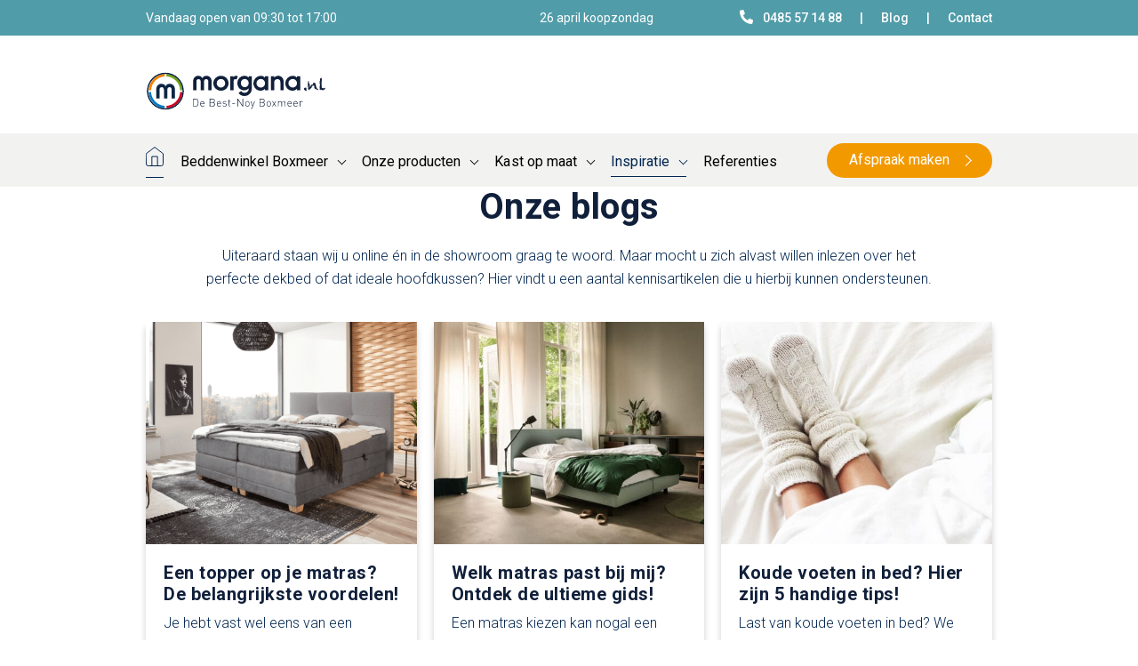

--- FILE ---
content_type: text/html; charset=UTF-8
request_url: https://morgana-boxmeer.nl/blogs/page/2/
body_size: 18522
content:
<!DOCTYPE html>
<html lang="nl-NL" class="no-js">
<head>
    
  
    
    <!-- Google tag (gtag.js) -->
<script async src="https://www.googletagmanager.com/gtag/js?id=AW-678963908"></script>
<script>
  window.dataLayer = window.dataLayer || [];
  function gtag(){dataLayer.push(arguments);}
  gtag('js', new Date());

  gtag('config', 'AW-678963908');
</script>
    
<!-- Google Tag Manager -->
<script src="https://ajax.googleapis.com/ajax/libs/jquery/3.6.0/jquery.min.js"></script>

<!-- End Google Tag Manager -->

	<meta charset="UTF-8">
	<meta content="initial-scale=1,minimum-scale=1,width=device-width" name="viewport">
	
	<link rel="pingback" href="https://morgana-boxmeer.nl/xmlrpc.php">
	<link href="https://fonts.googleapis.com/css?family=Roboto:300,400,500,700,900&display=swap" rel="stylesheet">
	<link rel="stylesheet" type="text/css" href="//cdn.jsdelivr.net/npm/slick-carousel@1.8.1/slick/slick.css"/>
	<script type="text/javascript" src="//cdn.jsdelivr.net/npm/slick-carousel@1.8.1/slick/slick.min.js"></script> 
	
	<script src="https://kit.fontawesome.com/2d1ec688cd.js" crossorigin="anonymous"></script>

	<!--[if lt IE 9]>
		<script src="https://morgana-boxmeer.nl/wp-content/themes/bureauvet/js/html5.js"></script>
	<![endif]-->
	<script>(function(html){html.className = html.className.replace(/\bno-js\b/,'js')})(document.documentElement);</script>
<title>Onze blogposts | Morgana Boxmeer</title>
<meta name='robots' content='max-image-preview:large' />
<link rel='dns-prefetch' href='//hb.wpmucdn.com' />
<link href='//hb.wpmucdn.com' rel='preconnect' />
		<style>
			.lazyload,
			.lazyloading {
				max-width: 100%;
			}
		</style>
		<style id='wp-img-auto-sizes-contain-inline-css' type='text/css'>
img:is([sizes=auto i],[sizes^="auto," i]){contain-intrinsic-size:3000px 1500px}
/*# sourceURL=wp-img-auto-sizes-contain-inline-css */
</style>
<style id='wp-block-library-inline-css' type='text/css'>
:root{--wp-block-synced-color:#7a00df;--wp-block-synced-color--rgb:122,0,223;--wp-bound-block-color:var(--wp-block-synced-color);--wp-editor-canvas-background:#ddd;--wp-admin-theme-color:#007cba;--wp-admin-theme-color--rgb:0,124,186;--wp-admin-theme-color-darker-10:#006ba1;--wp-admin-theme-color-darker-10--rgb:0,107,160.5;--wp-admin-theme-color-darker-20:#005a87;--wp-admin-theme-color-darker-20--rgb:0,90,135;--wp-admin-border-width-focus:2px}@media (min-resolution:192dpi){:root{--wp-admin-border-width-focus:1.5px}}.wp-element-button{cursor:pointer}:root .has-very-light-gray-background-color{background-color:#eee}:root .has-very-dark-gray-background-color{background-color:#313131}:root .has-very-light-gray-color{color:#eee}:root .has-very-dark-gray-color{color:#313131}:root .has-vivid-green-cyan-to-vivid-cyan-blue-gradient-background{background:linear-gradient(135deg,#00d084,#0693e3)}:root .has-purple-crush-gradient-background{background:linear-gradient(135deg,#34e2e4,#4721fb 50%,#ab1dfe)}:root .has-hazy-dawn-gradient-background{background:linear-gradient(135deg,#faaca8,#dad0ec)}:root .has-subdued-olive-gradient-background{background:linear-gradient(135deg,#fafae1,#67a671)}:root .has-atomic-cream-gradient-background{background:linear-gradient(135deg,#fdd79a,#004a59)}:root .has-nightshade-gradient-background{background:linear-gradient(135deg,#330968,#31cdcf)}:root .has-midnight-gradient-background{background:linear-gradient(135deg,#020381,#2874fc)}:root{--wp--preset--font-size--normal:16px;--wp--preset--font-size--huge:42px}.has-regular-font-size{font-size:1em}.has-larger-font-size{font-size:2.625em}.has-normal-font-size{font-size:var(--wp--preset--font-size--normal)}.has-huge-font-size{font-size:var(--wp--preset--font-size--huge)}.has-text-align-center{text-align:center}.has-text-align-left{text-align:left}.has-text-align-right{text-align:right}.has-fit-text{white-space:nowrap!important}#end-resizable-editor-section{display:none}.aligncenter{clear:both}.items-justified-left{justify-content:flex-start}.items-justified-center{justify-content:center}.items-justified-right{justify-content:flex-end}.items-justified-space-between{justify-content:space-between}.screen-reader-text{border:0;clip-path:inset(50%);height:1px;margin:-1px;overflow:hidden;padding:0;position:absolute;width:1px;word-wrap:normal!important}.screen-reader-text:focus{background-color:#ddd;clip-path:none;color:#444;display:block;font-size:1em;height:auto;left:5px;line-height:normal;padding:15px 23px 14px;text-decoration:none;top:5px;width:auto;z-index:100000}html :where(.has-border-color){border-style:solid}html :where([style*=border-top-color]){border-top-style:solid}html :where([style*=border-right-color]){border-right-style:solid}html :where([style*=border-bottom-color]){border-bottom-style:solid}html :where([style*=border-left-color]){border-left-style:solid}html :where([style*=border-width]){border-style:solid}html :where([style*=border-top-width]){border-top-style:solid}html :where([style*=border-right-width]){border-right-style:solid}html :where([style*=border-bottom-width]){border-bottom-style:solid}html :where([style*=border-left-width]){border-left-style:solid}html :where(img[class*=wp-image-]){height:auto;max-width:100%}:where(figure){margin:0 0 1em}html :where(.is-position-sticky){--wp-admin--admin-bar--position-offset:var(--wp-admin--admin-bar--height,0px)}@media screen and (max-width:600px){html :where(.is-position-sticky){--wp-admin--admin-bar--position-offset:0px}}

/*# sourceURL=wp-block-library-inline-css */
</style><link rel='stylesheet' id='wc-blocks-style-css' href='https://hb.wpmucdn.com/morgana-boxmeer.nl/806d447b-b9a4-4ced-855d-01ccbc3d6554.css' type='text/css' media='all' />
<style id='global-styles-inline-css' type='text/css'>
:root{--wp--preset--aspect-ratio--square: 1;--wp--preset--aspect-ratio--4-3: 4/3;--wp--preset--aspect-ratio--3-4: 3/4;--wp--preset--aspect-ratio--3-2: 3/2;--wp--preset--aspect-ratio--2-3: 2/3;--wp--preset--aspect-ratio--16-9: 16/9;--wp--preset--aspect-ratio--9-16: 9/16;--wp--preset--color--black: #000000;--wp--preset--color--cyan-bluish-gray: #abb8c3;--wp--preset--color--white: #ffffff;--wp--preset--color--pale-pink: #f78da7;--wp--preset--color--vivid-red: #cf2e2e;--wp--preset--color--luminous-vivid-orange: #ff6900;--wp--preset--color--luminous-vivid-amber: #fcb900;--wp--preset--color--light-green-cyan: #7bdcb5;--wp--preset--color--vivid-green-cyan: #00d084;--wp--preset--color--pale-cyan-blue: #8ed1fc;--wp--preset--color--vivid-cyan-blue: #0693e3;--wp--preset--color--vivid-purple: #9b51e0;--wp--preset--gradient--vivid-cyan-blue-to-vivid-purple: linear-gradient(135deg,rgb(6,147,227) 0%,rgb(155,81,224) 100%);--wp--preset--gradient--light-green-cyan-to-vivid-green-cyan: linear-gradient(135deg,rgb(122,220,180) 0%,rgb(0,208,130) 100%);--wp--preset--gradient--luminous-vivid-amber-to-luminous-vivid-orange: linear-gradient(135deg,rgb(252,185,0) 0%,rgb(255,105,0) 100%);--wp--preset--gradient--luminous-vivid-orange-to-vivid-red: linear-gradient(135deg,rgb(255,105,0) 0%,rgb(207,46,46) 100%);--wp--preset--gradient--very-light-gray-to-cyan-bluish-gray: linear-gradient(135deg,rgb(238,238,238) 0%,rgb(169,184,195) 100%);--wp--preset--gradient--cool-to-warm-spectrum: linear-gradient(135deg,rgb(74,234,220) 0%,rgb(151,120,209) 20%,rgb(207,42,186) 40%,rgb(238,44,130) 60%,rgb(251,105,98) 80%,rgb(254,248,76) 100%);--wp--preset--gradient--blush-light-purple: linear-gradient(135deg,rgb(255,206,236) 0%,rgb(152,150,240) 100%);--wp--preset--gradient--blush-bordeaux: linear-gradient(135deg,rgb(254,205,165) 0%,rgb(254,45,45) 50%,rgb(107,0,62) 100%);--wp--preset--gradient--luminous-dusk: linear-gradient(135deg,rgb(255,203,112) 0%,rgb(199,81,192) 50%,rgb(65,88,208) 100%);--wp--preset--gradient--pale-ocean: linear-gradient(135deg,rgb(255,245,203) 0%,rgb(182,227,212) 50%,rgb(51,167,181) 100%);--wp--preset--gradient--electric-grass: linear-gradient(135deg,rgb(202,248,128) 0%,rgb(113,206,126) 100%);--wp--preset--gradient--midnight: linear-gradient(135deg,rgb(2,3,129) 0%,rgb(40,116,252) 100%);--wp--preset--font-size--small: 13px;--wp--preset--font-size--medium: 20px;--wp--preset--font-size--large: 36px;--wp--preset--font-size--x-large: 42px;--wp--preset--spacing--20: 0.44rem;--wp--preset--spacing--30: 0.67rem;--wp--preset--spacing--40: 1rem;--wp--preset--spacing--50: 1.5rem;--wp--preset--spacing--60: 2.25rem;--wp--preset--spacing--70: 3.38rem;--wp--preset--spacing--80: 5.06rem;--wp--preset--shadow--natural: 6px 6px 9px rgba(0, 0, 0, 0.2);--wp--preset--shadow--deep: 12px 12px 50px rgba(0, 0, 0, 0.4);--wp--preset--shadow--sharp: 6px 6px 0px rgba(0, 0, 0, 0.2);--wp--preset--shadow--outlined: 6px 6px 0px -3px rgb(255, 255, 255), 6px 6px rgb(0, 0, 0);--wp--preset--shadow--crisp: 6px 6px 0px rgb(0, 0, 0);}:where(.is-layout-flex){gap: 0.5em;}:where(.is-layout-grid){gap: 0.5em;}body .is-layout-flex{display: flex;}.is-layout-flex{flex-wrap: wrap;align-items: center;}.is-layout-flex > :is(*, div){margin: 0;}body .is-layout-grid{display: grid;}.is-layout-grid > :is(*, div){margin: 0;}:where(.wp-block-columns.is-layout-flex){gap: 2em;}:where(.wp-block-columns.is-layout-grid){gap: 2em;}:where(.wp-block-post-template.is-layout-flex){gap: 1.25em;}:where(.wp-block-post-template.is-layout-grid){gap: 1.25em;}.has-black-color{color: var(--wp--preset--color--black) !important;}.has-cyan-bluish-gray-color{color: var(--wp--preset--color--cyan-bluish-gray) !important;}.has-white-color{color: var(--wp--preset--color--white) !important;}.has-pale-pink-color{color: var(--wp--preset--color--pale-pink) !important;}.has-vivid-red-color{color: var(--wp--preset--color--vivid-red) !important;}.has-luminous-vivid-orange-color{color: var(--wp--preset--color--luminous-vivid-orange) !important;}.has-luminous-vivid-amber-color{color: var(--wp--preset--color--luminous-vivid-amber) !important;}.has-light-green-cyan-color{color: var(--wp--preset--color--light-green-cyan) !important;}.has-vivid-green-cyan-color{color: var(--wp--preset--color--vivid-green-cyan) !important;}.has-pale-cyan-blue-color{color: var(--wp--preset--color--pale-cyan-blue) !important;}.has-vivid-cyan-blue-color{color: var(--wp--preset--color--vivid-cyan-blue) !important;}.has-vivid-purple-color{color: var(--wp--preset--color--vivid-purple) !important;}.has-black-background-color{background-color: var(--wp--preset--color--black) !important;}.has-cyan-bluish-gray-background-color{background-color: var(--wp--preset--color--cyan-bluish-gray) !important;}.has-white-background-color{background-color: var(--wp--preset--color--white) !important;}.has-pale-pink-background-color{background-color: var(--wp--preset--color--pale-pink) !important;}.has-vivid-red-background-color{background-color: var(--wp--preset--color--vivid-red) !important;}.has-luminous-vivid-orange-background-color{background-color: var(--wp--preset--color--luminous-vivid-orange) !important;}.has-luminous-vivid-amber-background-color{background-color: var(--wp--preset--color--luminous-vivid-amber) !important;}.has-light-green-cyan-background-color{background-color: var(--wp--preset--color--light-green-cyan) !important;}.has-vivid-green-cyan-background-color{background-color: var(--wp--preset--color--vivid-green-cyan) !important;}.has-pale-cyan-blue-background-color{background-color: var(--wp--preset--color--pale-cyan-blue) !important;}.has-vivid-cyan-blue-background-color{background-color: var(--wp--preset--color--vivid-cyan-blue) !important;}.has-vivid-purple-background-color{background-color: var(--wp--preset--color--vivid-purple) !important;}.has-black-border-color{border-color: var(--wp--preset--color--black) !important;}.has-cyan-bluish-gray-border-color{border-color: var(--wp--preset--color--cyan-bluish-gray) !important;}.has-white-border-color{border-color: var(--wp--preset--color--white) !important;}.has-pale-pink-border-color{border-color: var(--wp--preset--color--pale-pink) !important;}.has-vivid-red-border-color{border-color: var(--wp--preset--color--vivid-red) !important;}.has-luminous-vivid-orange-border-color{border-color: var(--wp--preset--color--luminous-vivid-orange) !important;}.has-luminous-vivid-amber-border-color{border-color: var(--wp--preset--color--luminous-vivid-amber) !important;}.has-light-green-cyan-border-color{border-color: var(--wp--preset--color--light-green-cyan) !important;}.has-vivid-green-cyan-border-color{border-color: var(--wp--preset--color--vivid-green-cyan) !important;}.has-pale-cyan-blue-border-color{border-color: var(--wp--preset--color--pale-cyan-blue) !important;}.has-vivid-cyan-blue-border-color{border-color: var(--wp--preset--color--vivid-cyan-blue) !important;}.has-vivid-purple-border-color{border-color: var(--wp--preset--color--vivid-purple) !important;}.has-vivid-cyan-blue-to-vivid-purple-gradient-background{background: var(--wp--preset--gradient--vivid-cyan-blue-to-vivid-purple) !important;}.has-light-green-cyan-to-vivid-green-cyan-gradient-background{background: var(--wp--preset--gradient--light-green-cyan-to-vivid-green-cyan) !important;}.has-luminous-vivid-amber-to-luminous-vivid-orange-gradient-background{background: var(--wp--preset--gradient--luminous-vivid-amber-to-luminous-vivid-orange) !important;}.has-luminous-vivid-orange-to-vivid-red-gradient-background{background: var(--wp--preset--gradient--luminous-vivid-orange-to-vivid-red) !important;}.has-very-light-gray-to-cyan-bluish-gray-gradient-background{background: var(--wp--preset--gradient--very-light-gray-to-cyan-bluish-gray) !important;}.has-cool-to-warm-spectrum-gradient-background{background: var(--wp--preset--gradient--cool-to-warm-spectrum) !important;}.has-blush-light-purple-gradient-background{background: var(--wp--preset--gradient--blush-light-purple) !important;}.has-blush-bordeaux-gradient-background{background: var(--wp--preset--gradient--blush-bordeaux) !important;}.has-luminous-dusk-gradient-background{background: var(--wp--preset--gradient--luminous-dusk) !important;}.has-pale-ocean-gradient-background{background: var(--wp--preset--gradient--pale-ocean) !important;}.has-electric-grass-gradient-background{background: var(--wp--preset--gradient--electric-grass) !important;}.has-midnight-gradient-background{background: var(--wp--preset--gradient--midnight) !important;}.has-small-font-size{font-size: var(--wp--preset--font-size--small) !important;}.has-medium-font-size{font-size: var(--wp--preset--font-size--medium) !important;}.has-large-font-size{font-size: var(--wp--preset--font-size--large) !important;}.has-x-large-font-size{font-size: var(--wp--preset--font-size--x-large) !important;}
/*# sourceURL=global-styles-inline-css */
</style>

<style id='classic-theme-styles-inline-css' type='text/css'>
/*! This file is auto-generated */
.wp-block-button__link{color:#fff;background-color:#32373c;border-radius:9999px;box-shadow:none;text-decoration:none;padding:calc(.667em + 2px) calc(1.333em + 2px);font-size:1.125em}.wp-block-file__button{background:#32373c;color:#fff;text-decoration:none}
/*# sourceURL=/wp-includes/css/classic-themes.min.css */
</style>
<link rel='stylesheet' id='woocommerce-layout-css' href='https://hb.wpmucdn.com/morgana-boxmeer.nl/74f997a1-96a6-4929-9815-c002306590f7.css' type='text/css' media='all' />
<link rel='stylesheet' id='woocommerce-smallscreen-css' href='https://hb.wpmucdn.com/morgana-boxmeer.nl/00406b18-571c-4c7e-ab82-0ff8da14e92c.css' type='text/css' media='only screen and (max-width: 768px)' />
<link rel='stylesheet' id='woocommerce-general-css' href='https://hb.wpmucdn.com/morgana-boxmeer.nl/1f68458e-4adf-4f73-84a4-8e4080ce8881.css' type='text/css' media='all' />
<style id='woocommerce-inline-inline-css' type='text/css'>
.woocommerce form .form-row .required { visibility: visible; }
/*# sourceURL=woocommerce-inline-inline-css */
</style>
<link rel='stylesheet' id='wphb-1-css' href='https://hb.wpmucdn.com/morgana-boxmeer.nl/dd1429e8-b9b3-47e2-a475-484be8104c2f.css' type='text/css' media='all' />
<script type="text/javascript" src="https://hb.wpmucdn.com/morgana-boxmeer.nl/9c39c9b7-c142-489c-ace4-c823a6df93a2.js" id="jquery-core-js"></script>
<script type="text/javascript" src="https://hb.wpmucdn.com/morgana-boxmeer.nl/3fc64605-f1c8-46e7-883d-85e435849f2b.js" id="jquery-migrate-js"></script>
<script type="text/javascript" id="wphb-2-js-extra">
/* <![CDATA[ */
var FB3D_CLIENT_LOCALE = {"ajaxurl":"https://morgana-boxmeer.nl/wp-admin/admin-ajax.php","dictionary":{"Table of contents":"Table of contents","Close":"Close","Bookmarks":"Bookmarks","Thumbnails":"Thumbnails","Search":"Search","Share":"Share","Facebook":"Facebook","Twitter":"Twitter","Email":"Email","Play":"Play","Previous page":"Previous page","Next page":"Next page","Zoom in":"Zoom in","Zoom out":"Zoom out","Fit view":"Fit view","Auto play":"Auto play","Full screen":"Full screen","More":"More","Smart pan":"Smart pan","Single page":"Single page","Sounds":"Sounds","Stats":"Stats","Print":"Print","Download":"Download","Goto first page":"Goto first page","Goto last page":"Goto last page"},"images":"https://morgana-boxmeer.nl/wp-content/plugins/interactive-3d-flipbook-powered-physics-engine/assets/images/","jsData":{"urls":[],"posts":{"ids_mis":[],"ids":[]},"pages":[],"firstPages":[],"bookCtrlProps":[],"bookTemplates":[]},"key":"3d-flip-book","pdfJS":{"pdfJsLib":"https://morgana-boxmeer.nl/wp-content/plugins/interactive-3d-flipbook-powered-physics-engine/assets/js/pdf.min.js?ver=4.3.136","pdfJsWorker":"https://morgana-boxmeer.nl/wp-content/plugins/interactive-3d-flipbook-powered-physics-engine/assets/js/pdf.worker.js?ver=4.3.136","stablePdfJsLib":"https://morgana-boxmeer.nl/wp-content/plugins/interactive-3d-flipbook-powered-physics-engine/assets/js/stable/pdf.min.js?ver=2.5.207","stablePdfJsWorker":"https://morgana-boxmeer.nl/wp-content/plugins/interactive-3d-flipbook-powered-physics-engine/assets/js/stable/pdf.worker.js?ver=2.5.207","pdfJsCMapUrl":"https://morgana-boxmeer.nl/wp-content/plugins/interactive-3d-flipbook-powered-physics-engine/assets/cmaps/"},"cacheurl":"https://morgana-boxmeer.nl/wp-content/uploads/3d-flip-book/cache/","pluginsurl":"https://morgana-boxmeer.nl/wp-content/plugins/","pluginurl":"https://morgana-boxmeer.nl/wp-content/plugins/interactive-3d-flipbook-powered-physics-engine/","thumbnailSize":{"width":"450","height":"450"},"version":"1.16.17"};
//# sourceURL=wphb-2-js-extra
/* ]]> */
</script>
<script type="text/javascript" src="https://hb.wpmucdn.com/morgana-boxmeer.nl/1d5db08d-8c08-46a1-a289-13cbd77d9a7e.js" id="wphb-2-js"></script>
<script type="text/javascript" id="wc-add-to-cart-js-extra">
/* <![CDATA[ */
var wc_add_to_cart_params = {"ajax_url":"/wp-admin/admin-ajax.php","wc_ajax_url":"/?wc-ajax=%%endpoint%%","i18n_view_cart":"Bekijk winkelwagen","cart_url":"https://morgana-boxmeer.nl/cart/","is_cart":"","cart_redirect_after_add":"no"};
//# sourceURL=wc-add-to-cart-js-extra
/* ]]> */
</script>
<script type="text/javascript" src="https://morgana-boxmeer.nl/wp-content/plugins/woocommerce/assets/js/frontend/add-to-cart.min.js" id="wc-add-to-cart-js" defer="defer" data-wp-strategy="defer"></script>
<script type="text/javascript" src="https://hb.wpmucdn.com/morgana-boxmeer.nl/f1a892db-4933-45b3-9c91-a1588617c768.js" id="wc-js-cookie-js"></script>
<script type="text/javascript" id="woocommerce-js-extra">
/* <![CDATA[ */
var woocommerce_params = {"ajax_url":"/wp-admin/admin-ajax.php","wc_ajax_url":"/?wc-ajax=%%endpoint%%","i18n_password_show":"Wachtwoord weergeven","i18n_password_hide":"Wachtwoord verbergen"};
//# sourceURL=woocommerce-js-extra
/* ]]> */
</script>
<script type="text/javascript" src="https://morgana-boxmeer.nl/wp-content/plugins/woocommerce/assets/js/frontend/woocommerce.min.js" id="woocommerce-js" defer="defer" data-wp-strategy="defer"></script>
<script type="text/javascript" src="https://hb.wpmucdn.com/morgana-boxmeer.nl/3ec64469-03c6-4ffe-b367-387a966802ae.js" id="google-maps-js"></script>
<link rel="https://api.w.org/" href="https://morgana-boxmeer.nl/wp-json/" /><link rel="EditURI" type="application/rsd+xml" title="RSD" href="https://morgana-boxmeer.nl/xmlrpc.php?rsd" />
<meta name="generator" content="WordPress 6.9" />
<meta name="generator" content="WooCommerce 10.4.3" />
<!-- sitelink-search-box Schema optimized by Schema Pro --><script type="application/ld+json">{"@context":"https:\/\/schema.org","@type":"WebSite","name":"Morgana Boxmeer","url":"https:\/\/morgana-boxmeer.nl","potentialAction":[{"@type":"SearchAction","target":"https:\/\/morgana-boxmeer.nl\/?s={search_term_string}","query-input":"required name=search_term_string"}]}</script><!-- / sitelink-search-box Schema optimized by Schema Pro --><!-- breadcrumb Schema optimized by Schema Pro --><script type="application/ld+json">{"@context":"https:\/\/schema.org","@type":"BreadcrumbList","itemListElement":[{"@type":"ListItem","position":1,"item":{"@id":"https:\/\/morgana-boxmeer.nl\/","name":"Home"}},{"@type":"ListItem","position":2,"item":{"@id":"","name":"Onze blogposts"}}]}</script><!-- / breadcrumb Schema optimized by Schema Pro -->			<style>.cmplz-hidden {
					display: none !important;
				}</style>		<script>
			document.documentElement.className = document.documentElement.className.replace('no-js', 'js');
		</script>
				<style>
			.no-js img.lazyload {
				display: none;
			}

			figure.wp-block-image img.lazyloading {
				min-width: 150px;
			}

			.lazyload,
			.lazyloading {
				--smush-placeholder-width: 100px;
				--smush-placeholder-aspect-ratio: 1/1;
				width: var(--smush-image-width, var(--smush-placeholder-width)) !important;
				aspect-ratio: var(--smush-image-aspect-ratio, var(--smush-placeholder-aspect-ratio)) !important;
			}

						.lazyload, .lazyloading {
				opacity: 0;
			}

			.lazyloaded {
				opacity: 1;
				transition: opacity 400ms;
				transition-delay: 0ms;
			}

					</style>
			<noscript><style>.woocommerce-product-gallery{ opacity: 1 !important; }</style></noscript>
	
<!-- Meta Pixel Code -->
<script type='text/javascript'>
!function(f,b,e,v,n,t,s){if(f.fbq)return;n=f.fbq=function(){n.callMethod?
n.callMethod.apply(n,arguments):n.queue.push(arguments)};if(!f._fbq)f._fbq=n;
n.push=n;n.loaded=!0;n.version='2.0';n.queue=[];t=b.createElement(e);t.async=!0;
t.src=v;s=b.getElementsByTagName(e)[0];s.parentNode.insertBefore(t,s)}(window,
document,'script','https://connect.facebook.net/en_US/fbevents.js');
</script>
<!-- End Meta Pixel Code -->
<script type='text/javascript'>var url = window.location.origin + '?ob=open-bridge';
            fbq('set', 'openbridge', '801876930618382', url);
fbq('init', '801876930618382', {}, {
    "agent": "wordpress-6.9-4.1.5"
})</script><script type='text/javascript'>
    fbq('track', 'PageView', []);
  </script><!-- SEO meta tags powered by SmartCrawl https://wpmudev.com/project/smartcrawl-wordpress-seo/ -->
<link rel="canonical" href="https://morgana-boxmeer.nl/blogs/page/2/" />
<meta name="description" content="Mocht je je alvast willen inlezen over het perfecte dekbed of dat ideale hoofdkussen? Hier vind je een aantal kennisartikelen!" />
<script type="application/ld+json">{"@context":"https:\/\/schema.org","@graph":[{"@type":"Organization","@id":"https:\/\/morgana-boxmeer.nl\/#schema-publishing-organization","url":"https:\/\/morgana-boxmeer.nl","name":"Morgana Boxmeer"},{"@type":"WebSite","@id":"https:\/\/morgana-boxmeer.nl\/#schema-website","url":"https:\/\/morgana-boxmeer.nl","name":"Morgana Boxmeer","encoding":"UTF-8"},{"@type":"CollectionPage","@id":"https:\/\/morgana-boxmeer.nl\/blogs\/#schema-webpage","isPartOf":{"@id":"https:\/\/morgana-boxmeer.nl\/#schema-website"},"publisher":{"@id":"https:\/\/morgana-boxmeer.nl\/#schema-publishing-organization"},"url":"https:\/\/morgana-boxmeer.nl\/blogs\/","mainEntity":{"@type":"ItemList","itemListElement":[{"@type":"ListItem","position":"1","url":"https:\/\/morgana-boxmeer.nl\/topper-matras-voordelen\/"},{"@type":"ListItem","position":"2","url":"https:\/\/morgana-boxmeer.nl\/welk-matras-past-bij-mij\/"},{"@type":"ListItem","position":"3","url":"https:\/\/morgana-boxmeer.nl\/koude-voeten-in-bed\/"},{"@type":"ListItem","position":"4","url":"https:\/\/morgana-boxmeer.nl\/vochtige-slaapkamer-voorkomen\/"},{"@type":"ListItem","position":"5","url":"https:\/\/morgana-boxmeer.nl\/hoelang-duurt-een-powernap\/"},{"@type":"ListItem","position":"6","url":"https:\/\/morgana-boxmeer.nl\/wakker-worden-met-hoofdpijn\/"},{"@type":"ListItem","position":"7","url":"https:\/\/morgana-boxmeer.nl\/beste-hoofdkussen-voor-zijslapers\/"},{"@type":"ListItem","position":"8","url":"https:\/\/morgana-boxmeer.nl\/wat-is-tencel\/"},{"@type":"ListItem","position":"9","url":"https:\/\/morgana-boxmeer.nl\/is-uitslapen-gezond\/"},{"@type":"ListItem","position":"10","url":"https:\/\/morgana-boxmeer.nl\/welk-dekbed-moet-ik-kopen\/"},{"@type":"ListItem","position":"11","url":"https:\/\/morgana-boxmeer.nl\/hoeveel-slaap-heb-ik-nodig\/"},{"@type":"ListItem","position":"12","url":"https:\/\/morgana-boxmeer.nl\/kleur-en-design-slaapkamer\/"}]}},{"@type":"BreadcrumbList","@id":"https:\/\/morgana-boxmeer.nl\/blogs\/page\/2?paged=2&pagename=blogs\/#breadcrumb","itemListElement":[{"@type":"ListItem","position":1,"name":"Home","item":"https:\/\/morgana-boxmeer.nl"},{"@type":"ListItem","position":2,"name":"Een topper op je matras? De belangrijkste voordelen!"}]}]}</script>
<meta property="og:type" content="website" />
<meta property="og:url" content="https://morgana-boxmeer.nl/blogs/page/2/" />
<meta property="og:title" content="Onze blogposts | Morgana Boxmeer" />
<meta property="og:description" content="Mocht je je alvast willen inlezen over het perfecte dekbed of dat ideale hoofdkussen? Hier vind je een aantal kennisartikelen!" />
<meta property="article:published_time" content="2019-11-13T14:03:49" />
<meta property="article:author" content="user" />
<meta name="twitter:card" content="summary" />
<meta name="twitter:title" content="Onze blogposts | Morgana Boxmeer" />
<meta name="twitter:description" content="Mocht je je alvast willen inlezen over het perfecte dekbed of dat ideale hoofdkussen? Hier vind je een aantal kennisartikelen!" />
<!-- /SEO -->
<style type="text/css" id="branda-admin-bar-logo">
body #wpadminbar #wp-admin-bar-wp-logo > .ab-item {
	background-image: url(https://morgana-boxmeer.nl/wp-content/uploads/seal.png);
	background-repeat: no-repeat;
	background-position: 50%;
	background-size: 80%;
}
body #wpadminbar #wp-admin-bar-wp-logo > .ab-item .ab-icon:before {
	content: " ";
}
</style>
			<style id="wpsp-style-frontend"></style>
			<link rel="icon" href="https://morgana-boxmeer.nl/wp-content/uploads/FAV-100x100.png" sizes="32x32" />
<link rel="icon" href="https://morgana-boxmeer.nl/wp-content/uploads/FAV-250x250.png" sizes="192x192" />
<link rel="apple-touch-icon" href="https://morgana-boxmeer.nl/wp-content/uploads/FAV-250x250.png" />
<meta name="msapplication-TileImage" content="https://morgana-boxmeer.nl/wp-content/uploads/FAV-300x300.png" />
		<style type="text/css" id="wp-custom-css">
			.po {
	    background: #3ba7cd;
    padding: 8px 9px;
    border-radius: 50rem;
    border: 2px solid #3ba7cd;
}		</style>
			<script src="https://use.fontawesome.com/2d1b79171c.js"></script>
</head>

<body class="blog paged paged-2 wp-theme-bureauvet theme-bureauvet desktop chrome woocommerce-no-js wp-schema-pro-2.10.1">
<!-- Google Tag Manager (noscript) -->
<noscript><iframe data-src="https://www.googletagmanager.com/ns.html?id=GTM-NPWPQ73"
height="0" width="0" style="display:none;visibility:hidden" src="[data-uri]" class="lazyload" data-load-mode="1"></iframe></noscript>
<!-- End Google Tag Manager (noscript) -->

<style type="text/css"> 
#hidden-div{
display: none;
}
</style>
<script type="text/javascript">
function showMe() {

	var el = document.getElementById('hidden-div');
	el.innerHTML = el.innerHTML.replace(/am|pm/gi, '');
   var foo = document.getElementById('hidden-div');

   if(foo.style.display == '' || foo.style.display == 'none'){
        foo.style.display = 'block';
   }
   else {
        foo.style.display = 'none';
   }
}
</script>


	<div id="head">
		<div class="tophead">
			<div class="container">
				<div class="usphead">
				    
										<script type="text/javascript">
						$(document).ready(function() {
							var opening_times = {"Mon":"Vandaag zijn wij gesloten","Tue":"Vandaag open van 09:30 tot 18:00","Wed":"Vandaag open van 09:30 tot 18:00","Thu":"Vandaag open van 09:30 tot 18:00","Fri":"Vandaag open van 09:30 tot 18:00","Sat":"Vandaag open van 09:30 tot 17:00","Sun":"Vandaag zijn wij gesloten"}; // Get the opening times array from PHP
							var current_day = "Sat"; // Get the current day of the week from PHP
							var current_opening_times = opening_times[current_day]; // Get the opening times for the current day

							// Display the opening times on your website
							$('#opening_times').text(current_opening_times);
						});
					</script>
							<div id="opening_times" class="item"></div>
				</div>
				<div class="middle">
					<div class="koopavond">
						26 april koopzondag					</div>
				</div>
				<div class="top">
					<div class="top-menu"><ul id="menu-secondair-menu" class="menu"><li id="menu-item-5947" class="menu-item menu-item-type-custom menu-item-object-custom menu-item-5947"><a href="tel:0485571488"><svg xmlns="http://www.w3.org/2000/svg" width="14.571" height="15.763" viewBox="0 0 14.571 15.763"><path d="M14.156,11.139,10.968,9.661a.65.65,0,0,0-.8.212L8.76,11.74A11.019,11.019,0,0,1,3.717,6.284L5.442,4.757a.777.777,0,0,0,.2-.862L4.272.447A.676.676,0,0,0,3.489.019L.529.758A.729.729,0,0,0,0,1.478c0,7.9,5.917,14.286,13.205,14.286a.7.7,0,0,0,.666-.573l.683-3.2a.765.765,0,0,0-.4-.85Z" transform="translate(0 0)" fill="#fff"/></svg> 0485 57 14 88</a></li>
<li id="menu-item-9539" class="menu-item menu-item-type-post_type menu-item-object-page current-menu-item page_item page-item-5965 current_page_item current_page_parent menu-item-9539"><a href="https://morgana-boxmeer.nl/blogs/" aria-current="page">Blog</a></li>
<li id="menu-item-9446" class="menu-item menu-item-type-post_type menu-item-object-page menu-item-9446"><a href="https://morgana-boxmeer.nl/contact/">Contact</a></li>
</ul></div>										


					<div id="hidden-div"><div class="widget">Openingstijden<table class="mabel-bhi-businesshours"><tr ><td>maandag</td><td>Gesloten</td></tr><tr ><td>dinsdag</td><td>9:30 &mdash; 18:00</td></tr><tr ><td>woensdag</td><td>9:30 &mdash; 18:00</td></tr><tr ><td>donderdag</td><td>9:30 &mdash; 18:00</td></tr><tr ><td>vrijdag</td><td>9:30 &mdash; 18:00</td></tr><tr class="mbhi-is-current"><td>zaterdag</td><td>9:30 &mdash; 17:00</td></tr><tr ><td>zondag</td><td>Gesloten</td></tr></table></div></div>
									</div> 
			</div>
		</div>

		<div class="container">
			<div class="logo">
				<a href="https://morgana-boxmeer.nl/" title="Morgana Boxmeer"><img data-src="https://morgana-boxmeer.nl/wp-content/themes/bureauvet/images/logo.svg" alt="Logo" src="[data-uri]" class="lazyload" /></a>
			</div>
			<div class="clr"></div>
		</div>

		<div class="menu-bg-color">
			<div class="container mainmenu-container">
				<div class="mainmenu">
					<div class="menu"><ul id="menu-mainmenu" class="menu"><li id="menu-item-26" class="menu-item menu-item-type-post_type menu-item-object-page menu-item-home menu-item-26"><a href="https://morgana-boxmeer.nl/"><span class="icon"><svg xmlns="http://www.w3.org/2000/svg" width="20.098" height="22.22" viewBox="0 0 20.098 22.22"><g transform="translate(-4 -2.5)"><path d="M4.5,10.427,14.049,3,23.6,10.427V22.1a2.122,2.122,0,0,1-2.122,2.122H6.622A2.122,2.122,0,0,1,4.5,22.1Z" fill="none" stroke="#00244f" stroke-linecap="round" stroke-linejoin="round" stroke-width="1"/><path d="M13.5,28.61V18h6.366V28.61" transform="translate(-2.634 -4.39)" fill="none" stroke="#00244f" stroke-linecap="round" stroke-linejoin="round" stroke-width="1"/></g></svg></span><span class="txt">Home</span></a></li>
<li id="menu-item-6005" class="menu-item menu-item-type-post_type menu-item-object-page menu-item-has-children menu-item-6005"><a href="https://morgana-boxmeer.nl/onze-winkel/">Beddenwinkel Boxmeer</a>
<ul class="sub-menu">
	<li id="menu-item-26448" class="menu-item menu-item-type-post_type menu-item-object-page menu-item-26448"><a href="https://morgana-boxmeer.nl/onze-werkwijze/">Onze werkwijze</a></li>
	<li id="menu-item-27810" class="menu-item menu-item-type-post_type menu-item-object-page menu-item-27810"><a href="https://morgana-boxmeer.nl/slaaptest/">Morgana slaaptest</a></li>
</ul>
</li>
<li id="menu-item-7725" class="menu-item menu-item-type-post_type menu-item-object-page menu-item-has-children menu-item-7725"><a href="https://morgana-boxmeer.nl/producten/">Onze producten</a>
<ul class="sub-menu">
	<li id="menu-item-9441" class="menu-item menu-item-type-taxonomy menu-item-object-product_cat menu-item-has-children menu-item-9441"><a href="https://morgana-boxmeer.nl/artikelen/bedden/">Bedden</a>
	<ul class="sub-menu">
		<li id="menu-item-9514" class="menu-item menu-item-type-taxonomy menu-item-object-product_cat menu-item-9514"><a href="https://morgana-boxmeer.nl/artikelen/boxsprings/">Boxspring kopen</a></li>
		<li id="menu-item-9515" class="menu-item menu-item-type-taxonomy menu-item-object-product_cat menu-item-9515"><a href="https://morgana-boxmeer.nl/artikelen/ledikanten/">Ledikanten</a></li>
		<li id="menu-item-9516" class="menu-item menu-item-type-custom menu-item-object-custom menu-item-9516"><a href="/artikelen/bedden/">Bekijk alle bedden</a></li>
	</ul>
</li>
	<li id="menu-item-9440" class="menu-item menu-item-type-taxonomy menu-item-object-product_cat menu-item-9440"><a href="https://morgana-boxmeer.nl/artikelen/bodems-matrassen/">Bodems &amp; matrassen</a></li>
	<li id="menu-item-9437" class="menu-item menu-item-type-taxonomy menu-item-object-product_cat menu-item-9437"><a href="https://morgana-boxmeer.nl/artikelen/toppers/">Toppers</a></li>
	<li id="menu-item-9439" class="menu-item menu-item-type-taxonomy menu-item-object-product_cat menu-item-9439"><a href="https://morgana-boxmeer.nl/artikelen/kussen-dekbedden/">Kussens &#038; dekbedden</a></li>
	<li id="menu-item-8525" class="menu-item menu-item-type-custom menu-item-object-custom menu-item-8525"><a href="/ons-assortiment/bedtextiel/">Textiel</a></li>
	<li id="menu-item-9435" class="menu-item menu-item-type-post_type menu-item-object-page menu-item-9435"><a href="https://morgana-boxmeer.nl/ons-assortiment/comfortbedden/">Comfortbedden</a></li>
	<li id="menu-item-9436" class="menu-item menu-item-type-post_type menu-item-object-page menu-item-9436"><a href="https://morgana-boxmeer.nl/ons-assortiment/auping-met-liefde/">Auping: Designed for life</a></li>
</ul>
</li>
<li id="menu-item-16304" class="menu-item menu-item-type-custom menu-item-object-custom menu-item-has-children menu-item-16304"><a href="https://morgana-boxmeer.nl/garderobekast-op-maat/">Kast op maat</a>
<ul class="sub-menu">
	<li id="menu-item-18587" class="menu-item menu-item-type-post_type menu-item-object-page menu-item-18587"><a href="https://morgana-boxmeer.nl/schuifdeurkast-op-maat/">Schuifdeurkast</a></li>
	<li id="menu-item-20097" class="menu-item menu-item-type-post_type menu-item-object-page menu-item-20097"><a href="https://morgana-boxmeer.nl/draaideurkast-op-maat/">Draaideurkast</a></li>
	<li id="menu-item-21695" class="menu-item menu-item-type-post_type menu-item-object-page menu-item-21695"><a href="https://morgana-boxmeer.nl/inloopkast-op-maat/">Inloopkast</a></li>
	<li id="menu-item-21740" class="menu-item menu-item-type-post_type menu-item-object-page menu-item-21740"><a href="https://morgana-boxmeer.nl/kledingkast-schuine-wand/">Onder schuine wand</a></li>
	<li id="menu-item-22733" class="menu-item menu-item-type-post_type menu-item-object-page menu-item-22733"><a href="https://morgana-boxmeer.nl/hoekkast-op-maat/">Hoekkast op maat</a></li>
</ul>
</li>
<li id="menu-item-648" class="menu-item menu-item-type-post_type menu-item-object-page current-menu-ancestor current-menu-parent current_page_parent current_page_ancestor menu-item-has-children menu-item-648"><a href="https://morgana-boxmeer.nl/inspiratie/">Inspiratie</a>
<ul class="sub-menu">
	<li id="menu-item-21702" class="menu-item menu-item-type-post_type menu-item-object-page current-menu-item page_item page-item-5965 current_page_item current_page_parent menu-item-21702"><a href="https://morgana-boxmeer.nl/blogs/" aria-current="page">Onze blogposts</a></li>
	<li id="menu-item-16305" class="menu-item menu-item-type-post_type menu-item-object-page menu-item-16305"><a href="https://morgana-boxmeer.nl/catalogus/">Catalogus</a></li>
</ul>
</li>
<li id="menu-item-6015" class="menu-item menu-item-type-post_type menu-item-object-page menu-item-6015"><a href="https://morgana-boxmeer.nl/referenties/">Referenties</a></li>
<li id="menu-item-6006" class="hide menu-item menu-item-type-post_type menu-item-object-page menu-item-6006"><a href="https://morgana-boxmeer.nl/acties/">Acties</a></li>
<li id="menu-item-6492" class="hide menu-item menu-item-type-post_type menu-item-object-page current-menu-item page_item page-item-5965 current_page_item current_page_parent menu-item-6492"><a href="https://morgana-boxmeer.nl/blogs/" aria-current="page">Blog</a></li>
<li id="menu-item-6493" class="hide menu-item menu-item-type-post_type menu-item-object-page menu-item-6493"><a href="https://morgana-boxmeer.nl/contact/">Contact</a></li>
<li id="menu-item-7737" class="button menu-right menu-item menu-item-type-post_type menu-item-object-page menu-item-7737"><a href="https://morgana-boxmeer.nl/afspraak-maken/">Afspraak maken</a></li>
</ul></div>				</div>
				<div class="clr"></div>
			</div>
		</div>
	</div>
<style>
	.menu-bg-color {
		background: #F2F2F1;
	}
	#head .container.mainmenu-container {
		height: 60px;
	}
	#head .middle {
		    position: absolute;
    right: 40%;
    height: 40px;
    line-height: 40px;
    font-size: 14px;
    display: inline-block;
	}

	#menu-item-5947 a svg{
		top: 2px;
		position: relative;
		margin-right: 8px;
	}
	#menu-item-26 a {
		border-bottom: 1px solid #00254F;
	}

</style>

<div id="default-overview">
  <div id="content-header">
    <div class="container">
			<div class="wrapper">
				<div class="inner">
          <h1>Onze blogs</h1>
          <div class="intro"><p>Uiteraard staan wij u online én in de showroom graag te woord. Maar mocht u zich alvast willen inlezen over het perfecte dekbed of dat ideale hoofdkussen? Hier vindt u een aantal kennisartikelen die u hierbij kunnen ondersteunen.</p>
</div>				</div>
			</div>
		</div>
  </div>

	</div>

  <div class="container" id="list-overview">

    <div class="item-list">
      <ul class="post-type-post"><li id="post-7045" class="post-7045 post type-post status-publish format-standard has-post-thumbnail hentry category-matrassen-en-toppers tag-topper-matras tag-topmatras">
          	<a title="Een topper op je matras? De belangrijkste voordelen!" href="https://morgana-boxmeer.nl/topper-matras-voordelen/">
              <img width="600" height="400" src="https://morgana-boxmeer.nl/wp-content/uploads/Kallmarr-0-e1705674197878-600x400.png" class="attachment-flex-multi size-flex-multi wp-post-image" alt="Kallmarr topper wat is een topper? nadelen topper matras voordelen topmatras matrastopper boxspring" decoding="async" fetchpriority="high" />              <div class="content">
                <h3>Een topper op je matras? De belangrijkste voordelen!</h3>                <p>Je hebt vast wel eens van een topmatras gehoord. Maar wat is een topper nou precies en wat is de &#8230;</p>
              </div>
            </a>
          </li><li id="post-20462" class="post-20462 post type-post status-publish format-standard has-post-thumbnail hentry category-matrassen-en-toppers">
          	<a title="Welk matras past bij mij? Ontdek de ultieme gids!" href="https://morgana-boxmeer.nl/welk-matras-past-bij-mij/">
              <img width="600" height="400" data-src="https://morgana-boxmeer.nl/wp-content/uploads/pop_original_dublin_auping_Matras-600x400.jpg" class="attachment-flex-multi size-flex-multi wp-post-image lazyload" alt="welk matras past bij mij" decoding="async" data-srcset="https://morgana-boxmeer.nl/wp-content/uploads/pop_original_dublin_auping_Matras-600x400.jpg 600w, https://morgana-boxmeer.nl/wp-content/uploads/pop_original_dublin_auping_Matras-300x200.jpg 300w, https://morgana-boxmeer.nl/wp-content/uploads/pop_original_dublin_auping_Matras-1024x683.jpg 1024w, https://morgana-boxmeer.nl/wp-content/uploads/pop_original_dublin_auping_Matras-500x333.jpg 500w, https://morgana-boxmeer.nl/wp-content/uploads/pop_original_dublin_auping_Matras-750x500.jpg 750w, https://morgana-boxmeer.nl/wp-content/uploads/pop_original_dublin_auping_Matras-100x67.jpg 100w, https://morgana-boxmeer.nl/wp-content/uploads/pop_original_dublin_auping_Matras-800x533.jpg 800w, https://morgana-boxmeer.nl/wp-content/uploads/pop_original_dublin_auping_Matras-250x167.jpg 250w, https://morgana-boxmeer.nl/wp-content/uploads/pop_original_dublin_auping_Matras.jpg 1350w" data-sizes="(max-width: 600px) 100vw, 600px" src="[data-uri]" style="--smush-placeholder-width: 600px; --smush-placeholder-aspect-ratio: 600/400;" />              <div class="content">
                <h3>Welk matras past bij mij? Ontdek de ultieme gids!</h3>                <p>Een matras kiezen kan nogal een opgave zijn. Er is namelijk zóveel om uit de kiezen! Maar welk matras is nou de juiste voor jou? In deze ultieme gids geven wij je alle informatie over de verschillende soorten matrassen.</p>
              </div>
            </a>
          </li><li id="post-19022" class="post-19022 post type-post status-publish format-standard has-post-thumbnail hentry category-goede-nachtrust">
          	<a title="Koude voeten in bed? Hier zijn 5 handige tips!" href="https://morgana-boxmeer.nl/koude-voeten-in-bed/">
              <img width="600" height="400" data-src="https://morgana-boxmeer.nl/wp-content/uploads/shutterstock_513891982-600x400.jpg" class="attachment-flex-multi size-flex-multi wp-post-image lazyload" alt="Koude voeten in bed" decoding="async" data-srcset="https://morgana-boxmeer.nl/wp-content/uploads/shutterstock_513891982-600x400.jpg 600w, https://morgana-boxmeer.nl/wp-content/uploads/shutterstock_513891982-300x200.jpg 300w, https://morgana-boxmeer.nl/wp-content/uploads/shutterstock_513891982-500x334.jpg 500w, https://morgana-boxmeer.nl/wp-content/uploads/shutterstock_513891982-750x500.jpg 750w, https://morgana-boxmeer.nl/wp-content/uploads/shutterstock_513891982-100x67.jpg 100w, https://morgana-boxmeer.nl/wp-content/uploads/shutterstock_513891982-800x534.jpg 800w, https://morgana-boxmeer.nl/wp-content/uploads/shutterstock_513891982-250x167.jpg 250w, https://morgana-boxmeer.nl/wp-content/uploads/shutterstock_513891982.jpg 1000w" data-sizes="(max-width: 600px) 100vw, 600px" src="[data-uri]" style="--smush-placeholder-width: 600px; --smush-placeholder-aspect-ratio: 600/400;" />              <div class="content">
                <h3>Koude voeten in bed? Hier zijn 5 handige tips!</h3>                <p>Last van koude voeten in bed? We leggen uit wat de oorzaken kunnen zijn en delen praktische oplossingen om je nachtrust te verbeteren, zodat je weer warm en comfortabel kunt slapen.</p>
              </div>
            </a>
          </li><li id="post-18089" class="post-18089 post type-post status-publish format-standard has-post-thumbnail hentry category-goede-nachtrust">
          	<a title="Tips tegen een vochtige slaapkamer: voorkom schimmel!" href="https://morgana-boxmeer.nl/vochtige-slaapkamer-voorkomen/">
              <img width="600" height="400" data-src="https://morgana-boxmeer.nl/wp-content/uploads/vochtige_slaapkamer_ai-600x400.webp" class="attachment-flex-multi size-flex-multi wp-post-image lazyload" alt="ai afbeelding van een vochtige slaapkamer met grote ramen waar condens op zit." decoding="async" src="[data-uri]" style="--smush-placeholder-width: 600px; --smush-placeholder-aspect-ratio: 600/400;" />              <div class="content">
                <h3>Tips tegen een vochtige slaapkamer: voorkom schimmel!</h3>                <p>Een vochtige slaapkamer kan schimmel en gezondheidsproblemen veroorzaken. Het is daarom belangrijk om te voorkomen dat het té vochtig wordt. Lees hier alles over het voorkomen van een vochtige slaapkamer.</p>
              </div>
            </a>
          </li><li id="post-17170" class="post-17170 post type-post status-publish format-standard has-post-thumbnail hentry category-goede-nachtrust">
          	<a title="Hoelang duurt een powernap? Alles over het (middag)dutje!" href="https://morgana-boxmeer.nl/hoelang-duurt-een-powernap/">
              <img width="600" height="400" data-src="https://morgana-boxmeer.nl/wp-content/uploads/vitaly-gariev-Gm20F6kiEhw-unsplash-600x400.jpg" class="attachment-flex-multi size-flex-multi wp-post-image lazyload" alt="hoelang duurt een powernap? soms is een middagdutje erg verstandig, al helemaal als je in slaap valt op je laptop zoals de vrouw in de afbeelding" decoding="async" src="[data-uri]" style="--smush-placeholder-width: 600px; --smush-placeholder-aspect-ratio: 600/400;" />              <div class="content">
                <h3>Hoelang duurt een powernap? Alles over het (middag)dutje!</h3>                <p>Een powernap van 10 tot 20 minuten kan je energie, concentratie en creativiteit verhogen zonder de slaperigheid die vaak gepaard gaat met langere dutjes. Ontdek de beste tijd en tips voor een effectieve middagdutje om je productiviteit te boosten en je algehele gezondheid te verbeteren.</p>
              </div>
            </a>
          </li><li id="post-17028" class="post-17028 post type-post status-publish format-standard has-post-thumbnail hentry category-goede-nachtrust">
          	<a title="Wakker worden met hoofdpijn: de oorzaken en oplossingen" href="https://morgana-boxmeer.nl/wakker-worden-met-hoofdpijn/">
              <img width="600" height="400" data-src="https://morgana-boxmeer.nl/wp-content/uploads/pexels-olly-3768582-600x400.jpg" class="attachment-flex-multi size-flex-multi wp-post-image lazyload" alt="wakker worden met hoofdpijn opstaan met hoofdpijn" decoding="async" data-srcset="https://morgana-boxmeer.nl/wp-content/uploads/pexels-olly-3768582-600x400.jpg 600w, https://morgana-boxmeer.nl/wp-content/uploads/pexels-olly-3768582-300x200.jpg 300w, https://morgana-boxmeer.nl/wp-content/uploads/pexels-olly-3768582-1024x683.jpg 1024w, https://morgana-boxmeer.nl/wp-content/uploads/pexels-olly-3768582-1536x1024.jpg 1536w, https://morgana-boxmeer.nl/wp-content/uploads/pexels-olly-3768582-2048x1365.jpg 2048w, https://morgana-boxmeer.nl/wp-content/uploads/pexels-olly-3768582-500x333.jpg 500w, https://morgana-boxmeer.nl/wp-content/uploads/pexels-olly-3768582-750x500.jpg 750w, https://morgana-boxmeer.nl/wp-content/uploads/pexels-olly-3768582-100x67.jpg 100w, https://morgana-boxmeer.nl/wp-content/uploads/pexels-olly-3768582-800x533.jpg 800w, https://morgana-boxmeer.nl/wp-content/uploads/pexels-olly-3768582-250x167.jpg 250w" data-sizes="(max-width: 600px) 100vw, 600px" src="[data-uri]" style="--smush-placeholder-width: 600px; --smush-placeholder-aspect-ratio: 600/400;" />              <div class="content">
                <h3>Wakker worden met hoofdpijn: de oorzaken en oplossingen</h3>                <p>We hebben het allemaal wel eens meegemaakt: je opent je ogen in de ochtend (of al midden in de nacht) en nog voordat je überhaupt goed wakker bent, voel je die doffe, zeurende pijn in je hoofd. Het is frustrerend, vooral als je een drukke dag voor de boeg hebt. Maar hoe komt het dat je wakker wordt met hoofdpijn? En, nog belangrijker, wat kun je eraan doen?</p>
              </div>
            </a>
          </li><li id="post-16451" class="post-16451 post type-post status-publish format-standard has-post-thumbnail hentry category-kussens-dekbedden">
          	<a title="Het beste hoofdkussen voor zijslapers voor een goede nachtrust" href="https://morgana-boxmeer.nl/beste-hoofdkussen-voor-zijslapers/">
              <img width="600" height="400" data-src="https://morgana-boxmeer.nl/wp-content/uploads/hoofdkussen_zijslaper-600x400.jpg" class="attachment-flex-multi size-flex-multi wp-post-image lazyload" alt="beste hoofdkussen voor zijslapers" decoding="async" src="[data-uri]" style="--smush-placeholder-width: 600px; --smush-placeholder-aspect-ratio: 600/400;" />              <div class="content">
                <h3>Het beste hoofdkussen voor zijslapers voor een goede nachtrust</h3>                <p>Een goed hoofdkussen is essentieel voor zijslapers. Met het juiste kussen kun je beter slapen en elke ochtend fris en energiek wakker worden. In dit artikel bespreken we alle punten waar je op moet letten bij het maken van de juiste keuze!</p>
              </div>
            </a>
          </li><li id="post-15788" class="post-15788 post type-post status-publish format-standard has-post-thumbnail hentry category-textiel">
          	<a title="Wat is TENCEL™? En wat zijn de voordelen?" href="https://morgana-boxmeer.nl/wat-is-tencel/">
              <img width="600" height="400" data-src="https://morgana-boxmeer.nl/wp-content/uploads/maxresdefault-600x400.jpg" class="attachment-flex-multi size-flex-multi wp-post-image lazyload" alt="Kayori Ojiya tencel beddengoed" decoding="async" src="[data-uri]" style="--smush-placeholder-width: 600px; --smush-placeholder-aspect-ratio: 600/400;" />              <div class="content">
                <h3>Wat is TENCEL™? En wat zijn de voordelen?</h3>                <p>In de zoektocht naar comfortabel en duurzaam beddengoed komen veel mensen TENCEL™ tegen. Maar wat is TENCEL™ eigenlijk? En hoe goed werkt het voor dekbedden en ander beddengoed? In dit artikel leggen we uit wat het is en wat de voordelen en nadelen zijn.</p>
              </div>
            </a>
          </li><li id="post-15774" class="post-15774 post type-post status-publish format-standard has-post-thumbnail hentry category-goede-nachtrust">
          	<a title="Is uitslapen gezond? 5 redenen waarom je beter op kunt staan!" href="https://morgana-boxmeer.nl/is-uitslapen-gezond/">
              <img width="600" height="400" data-src="https://morgana-boxmeer.nl/wp-content/uploads/O-3-600x400.png" class="attachment-flex-multi size-flex-multi wp-post-image lazyload" alt="is uitslapen gezond? Vrouw die slaapt met slaapmasker op" decoding="async" src="[data-uri]" style="--smush-placeholder-width: 600px; --smush-placeholder-aspect-ratio: 600/400;" />              <div class="content">
                <h3>Is uitslapen gezond? 5 redenen waarom je beter op kunt staan!</h3>                <p>We kennen het allemaal: de wekker gaat af, en je ligt nog lekker te soezen in je warme bed. Het &#8230;</p>
              </div>
            </a>
          </li><li id="post-6091" class="post-6091 post type-post status-publish format-standard has-post-thumbnail hentry category-kussens-dekbedden tag-dekbed">
          	<a title="Welk dekbed moet ik kopen? 5 handige tips!" href="https://morgana-boxmeer.nl/welk-dekbed-moet-ik-kopen/">
              <img width="600" height="400" data-src="https://morgana-boxmeer.nl/wp-content/uploads/Dekbed_kopen_tips-600x400.png" class="attachment-flex-multi size-flex-multi wp-post-image lazyload" alt="welk dekbed kopen dekbed kopen tips dekbed waar op letten" decoding="async" src="[data-uri]" style="--smush-placeholder-width: 600px; --smush-placeholder-aspect-ratio: 600/400;" />              <div class="content">
                <h3>Welk dekbed moet ik kopen? 5 handige tips!</h3>                <p>Een dekbed kopen lijkt misschien simpel, maar er komt meer bij kijken dan je zou denken. Slapen is iets heel &#8230;</p>
              </div>
            </a>
          </li><li id="post-15011" class="post-15011 post type-post status-publish format-standard has-post-thumbnail hentry category-goede-nachtrust">
          	<a title="Hoeveel uur slaap heb je nodig? En waarom is het zo belangrijk?" href="https://morgana-boxmeer.nl/hoeveel-slaap-heb-ik-nodig/">
              <img width="600" height="400" data-src="https://morgana-boxmeer.nl/wp-content/uploads/Hoeveel_slaap-2-600x400.png" class="attachment-flex-multi size-flex-multi wp-post-image lazyload" alt="Een vrouw die in bed ligt en op haar horloge kijkt: hoeveel uur slaap heb ik nodig?" decoding="async" src="[data-uri]" style="--smush-placeholder-width: 600px; --smush-placeholder-aspect-ratio: 600/400;" />              <div class="content">
                <h3>Hoeveel uur slaap heb je nodig? En waarom is het zo belangrijk?</h3>                <p>We weten allemaal dat een goede nachtrust ons lekkerder laat voelen, maar wist je dat slaap ook essentieel is voor &#8230;</p>
              </div>
            </a>
          </li><li id="post-9594" class="post-9594 post type-post status-publish format-standard has-post-thumbnail hentry category-design">
          	<a title="De beste kleuren voor in de slaapkamer" href="https://morgana-boxmeer.nl/kleur-en-design-slaapkamer/">
              <img width="600" height="400" data-src="https://morgana-boxmeer.nl/wp-content/uploads/Untitled-design-22-600x400.png" class="attachment-flex-multi size-flex-multi wp-post-image lazyload" alt="AI afbeelding van een slaapkamer kleuren met groene en oranje kleuren in vintage design inspiratie" decoding="async" src="[data-uri]" style="--smush-placeholder-width: 600px; --smush-placeholder-aspect-ratio: 600/400;" />              <div class="content">
                <h3>De beste kleuren voor in de slaapkamer</h3>                <p>Ben je op zoek naar inspiratie voor je slaapkamer? Dan ben je hier aan het juiste adres! Een slaapkamer is een plek waar je tot rust moet kunnen komen, daarom is het erg belangrijk dat het design en het kleurgebruik hier op aansluiten. </p>
              </div>
            </a>
          </li></ul><div class="pagnitation">
	<nav class="navigation pagination" aria-label=" ">
		<h2 class="screen-reader-text"> </h2>
		<div class="nav-links"><a class="prev page-numbers" href="https://morgana-boxmeer.nl/blogs/">‹</a>
<a aria-label="Pagina 1" class="page-numbers" href="https://morgana-boxmeer.nl/blogs/">1</a>
<span aria-label="Pagina 2" aria-current="page" class="page-numbers current">2</span>
<a aria-label="Pagina 3" class="page-numbers" href="https://morgana-boxmeer.nl/blogs/page/3/">3</a>
<a aria-label="Pagina 4" class="page-numbers" href="https://morgana-boxmeer.nl/blogs/page/4/">4</a>
<a class="next page-numbers" href="https://morgana-boxmeer.nl/blogs/page/3/">›</a></div>
	</nav></div>    </div>

  </div>

</div>
	<div id="footer">
		<div class="top">
			<div class="container">
				<div class="row">
					<div class="col-3 footer-logo">
						<a href="https://morgana-boxmeer.nl/" title="Morgana Boxmeer"><img data-src="https://morgana-boxmeer.nl/wp-content/themes/bureauvet/images/logo.svg" alt="Logo" src="[data-uri]" class="lazyload" /></a>
						<style>
						    ul {
						        list-style-type: none;
						        padding-left: 0;
						    }
						</style>
						<div class="link-footer">
						    <ul>
						        <li>
						            <a href="/ons-assortiment/">Ons assortiment</a>
						        </li>
						        <li>
						            <a href="https://debestlinnen.nl/" target="_blank">Textiel bestellen</a>
						        </li>
						    </ul>
						</div>
					</div><div class="col-3 footer-contact">
						<div class="title">Morgana Boxmeer</div><div class="desc"><p>Steenstraat 144<br />
5831 JK Boxmeer<br />
<a href="tel:0485-571488">0485-571488</a><br />
<a href="mailto:boxmeer@morgana.nl">boxmeer@morgana.nl</a></p>
</div>					</div><div class="col-3 footer-address">
					    <style>
					        span.day {
                                width: 100px;
                                display: inline-block;
                            }
					    </style>
					    <div class="title">Openingstijden</div>

					    <ul>
					        <li><span class="day">Maandag</span> gesloten</li>
					        <li><span class="day">Dinsdag</span> 09:30 tot 18:00</li>
					        <li><span class="day">Woensdag</span> 09:30 tot 18:00</li>
					        <li><span class="day">Donderdag</span> 09:30 tot 18:00</li>
					        <li><span class="day">Vrijdag</span> 09:30 tot 18:00</li>
					        <li><span class="day">Zaterdag</span> 09:30 tot 17:00</li>
					        <li><span class="day">Zondag</span> 26 april koopzondag</li>
					    </ul>
					</div><div class="col-3 footer-more-info">
						<div class="title">Meer informatie</div><div class="desc"><p>Laat je e-mailadres achter en blijf op de hoogte van het laatste nieuws en de beste acties van Morgana Boxmeer.</p>
<p><a class="btn" href="https://morgana-boxmeer.nl/nieuwsbrief/" target="Aanmelden">Aanmelden</a></p>
</div>					</div>
				</div>
		

		<hr>
		<div class="row">
			<div class="landingpages"><div class="container"><div class="landingpage_wrap row-4"><div class="col-3">					
					<ul class="landingpage_list"><li>									<a href="https://morgana-boxmeer.nl/boxspring-kopen-hier-moet-u-op-letten/" target="_self">Wat is het verschil tussen een boxspring en een gewoon bed?</a>								</li></ul></div><div class="col-3">					
					<ul class="landingpage_list"><li>									<a href="https://morgana-boxmeer.nl/vijf-tips-voor-het-selecteren-van-een-goed-hoofdkussen/" target="_self">Vijf tips voor het selecteren van een goed hoofdkussen</a>								</li></ul></div><div class="col-3">					
					<ul class="landingpage_list"><li>									<a href="https://morgana-boxmeer.nl/boxspring-kopen-hier-moet-u-op-letten/" target="_self">Boxspring kopen? Hier moet u op letten.</a>								</li></ul></div><div class="col-3">					
					<ul class="landingpage_list"><li>									<a href="https://morgana-boxmeer.nl/waar-moet-ik-op-letten-bij-het-kopen-van-een-goed-matras/" target="_self">Waar moet ik op letten bij het kopen van een goed matras?</a>								</li></ul></div></div></div></div>


		</div>
	</div>
</div>
		<div class="bottom">
			<div class="container">
				<div class="row spacebetween-center">
					<div class="col-3 copyright">
						&copy; 2026<div class="footer-nav"><ul id="menu-footer-menu" class="menu"><li id="menu-item-5604" class="menu-item menu-item-type-post_type menu-item-object-page menu-item-privacy-policy menu-item-5604"><a rel="privacy-policy" href="https://morgana-boxmeer.nl/privacy-policy/">Privacy policy</a></li>
<li id="menu-item-5605" class="menu-item menu-item-type-post_type menu-item-object-page menu-item-5605"><a href="https://morgana-boxmeer.nl/cookie-beleid/">Cookie beleid</a></li>
</ul></div>					</div><div class="col-3 websiteby">
						<div class="premium-link"><a href="https://www.premiumonline.nl/website-laten-maken/" target="_blank" title="Website laten maken | Premium Online">Website</a> en <a href="https://www.premiumonline.nl/online-marketing/" target="_blank" title="Marketing | Premium Online">marketing</a> <a href="https://www.premiumonline.nl/" target="_blank" title="Premium Online"><span class="po"><img data-src="https://www.premiumonline.nl/wp-content/uploads/sites/8/2018/09/po.png" class="po-tm lazyload" alt="Premium Online" title="Premium Online" src="[data-uri]" /></span> </a>
						</div>
					</div>
				</div>
			</div>
		</div>
	</div>
	<script type="speculationrules">
{"prefetch":[{"source":"document","where":{"and":[{"href_matches":"/*"},{"not":{"href_matches":["/wp-*.php","/wp-admin/*","/wp-content/uploads/*","/wp-content/*","/wp-content/plugins/*","/wp-content/themes/bureauvet/*","/*\\?(.+)"]}},{"not":{"selector_matches":"a[rel~=\"nofollow\"]"}},{"not":{"selector_matches":".no-prefetch, .no-prefetch a"}}]},"eagerness":"conservative"}]}
</script>

			<script type="text/javascript">
				var _paq = _paq || [];
								_paq.push(['trackPageView']);
								(function () {
					var u = "https://analytics2.wpmudev.com/";
					_paq.push(['setTrackerUrl', u + 'track/']);
					_paq.push(['setSiteId', '21880']);
					var d   = document, g = d.createElement('script'), s = d.getElementsByTagName('script')[0];
					g.type  = 'text/javascript';
					g.async = true;
					g.defer = true;
					g.src   = 'https://analytics.wpmucdn.com/matomo.js';
					s.parentNode.insertBefore(g, s);
				})();
			</script>
			
<!-- Consent Management powered by Complianz | GDPR/CCPA Cookie Consent https://wordpress.org/plugins/complianz-gdpr -->
<div id="cmplz-cookiebanner-container"><div class="cmplz-cookiebanner cmplz-hidden banner-1  optin cmplz-center cmplz-categories-type-view-preferences" aria-modal="true" data-nosnippet="true" role="dialog" aria-live="polite" aria-labelledby="cmplz-header-1-optin" aria-describedby="cmplz-message-1-optin">
	<div class="cmplz-header">
		<div class="cmplz-logo"><img width="248" height="55" data-src="https://morgana-boxmeer.nl/wp-content/uploads/logo-morgana.svg" class="attachment-cmplz_banner_image size-cmplz_banner_image lazyload" alt="Morgana Boxmeer" decoding="async" src="[data-uri]" style="--smush-placeholder-width: 248px; --smush-placeholder-aspect-ratio: 248/55;" /></div>
		<div class="cmplz-title" id="cmplz-header-1-optin">Beheer toestemming</div>
		<div class="cmplz-close" tabindex="0" role="button" aria-label="Dialog sluiten">
			<svg aria-hidden="true" focusable="false" data-prefix="fas" data-icon="times" class="svg-inline--fa fa-times fa-w-11" role="img" xmlns="http://www.w3.org/2000/svg" viewBox="0 0 352 512"><path fill="currentColor" d="M242.72 256l100.07-100.07c12.28-12.28 12.28-32.19 0-44.48l-22.24-22.24c-12.28-12.28-32.19-12.28-44.48 0L176 189.28 75.93 89.21c-12.28-12.28-32.19-12.28-44.48 0L9.21 111.45c-12.28 12.28-12.28 32.19 0 44.48L109.28 256 9.21 356.07c-12.28 12.28-12.28 32.19 0 44.48l22.24 22.24c12.28 12.28 32.2 12.28 44.48 0L176 322.72l100.07 100.07c12.28 12.28 32.2 12.28 44.48 0l22.24-22.24c12.28-12.28 12.28-32.19 0-44.48L242.72 256z"></path></svg>
		</div>
	</div>

	<div class="cmplz-divider cmplz-divider-header"></div>
	<div class="cmplz-body">
		<div class="cmplz-message" id="cmplz-message-1-optin">Om de beste ervaringen te bieden, gebruiken wij technologieën zoals cookies om informatie over je apparaat op te slaan en/of te raadplegen. Door in te stemmen met deze technologieën kunnen wij gegevens zoals surfgedrag of unieke ID's op deze site verwerken. Als je geen toestemming geeft of uw toestemming intrekt, kan dit een nadelige invloed hebben op bepaalde functies en mogelijkheden.</div>
		<!-- categories start -->
		<div class="cmplz-categories">
			<details class="cmplz-category cmplz-functional" >
				<summary>
						<span class="cmplz-category-header">
							<span class="cmplz-category-title">Functioneel</span>
							<span class='cmplz-always-active'>
								<span class="cmplz-banner-checkbox">
									<input type="checkbox"
										   id="cmplz-functional-optin"
										   data-category="cmplz_functional"
										   class="cmplz-consent-checkbox cmplz-functional"
										   size="40"
										   value="1"/>
									<label class="cmplz-label" for="cmplz-functional-optin"><span class="screen-reader-text">Functioneel</span></label>
								</span>
								Altijd actief							</span>
							<span class="cmplz-icon cmplz-open">
								<svg xmlns="http://www.w3.org/2000/svg" viewBox="0 0 448 512"  height="18" ><path d="M224 416c-8.188 0-16.38-3.125-22.62-9.375l-192-192c-12.5-12.5-12.5-32.75 0-45.25s32.75-12.5 45.25 0L224 338.8l169.4-169.4c12.5-12.5 32.75-12.5 45.25 0s12.5 32.75 0 45.25l-192 192C240.4 412.9 232.2 416 224 416z"/></svg>
							</span>
						</span>
				</summary>
				<div class="cmplz-description">
					<span class="cmplz-description-functional">De technische opslag of toegang is strikt noodzakelijk voor het legitieme doel het gebruik mogelijk te maken van een specifieke dienst waarom de abonnee of gebruiker uitdrukkelijk heeft gevraagd, of met als enig doel de uitvoering van de transmissie van een communicatie over een elektronisch communicatienetwerk.</span>
				</div>
			</details>

			<details class="cmplz-category cmplz-preferences" >
				<summary>
						<span class="cmplz-category-header">
							<span class="cmplz-category-title">Voorkeuren</span>
							<span class="cmplz-banner-checkbox">
								<input type="checkbox"
									   id="cmplz-preferences-optin"
									   data-category="cmplz_preferences"
									   class="cmplz-consent-checkbox cmplz-preferences"
									   size="40"
									   value="1"/>
								<label class="cmplz-label" for="cmplz-preferences-optin"><span class="screen-reader-text">Voorkeuren</span></label>
							</span>
							<span class="cmplz-icon cmplz-open">
								<svg xmlns="http://www.w3.org/2000/svg" viewBox="0 0 448 512"  height="18" ><path d="M224 416c-8.188 0-16.38-3.125-22.62-9.375l-192-192c-12.5-12.5-12.5-32.75 0-45.25s32.75-12.5 45.25 0L224 338.8l169.4-169.4c12.5-12.5 32.75-12.5 45.25 0s12.5 32.75 0 45.25l-192 192C240.4 412.9 232.2 416 224 416z"/></svg>
							</span>
						</span>
				</summary>
				<div class="cmplz-description">
					<span class="cmplz-description-preferences">De technische opslag of toegang is noodzakelijk voor het legitieme doel voorkeuren op te slaan die niet door de abonnee of gebruiker zijn aangevraagd.</span>
				</div>
			</details>

			<details class="cmplz-category cmplz-statistics" >
				<summary>
						<span class="cmplz-category-header">
							<span class="cmplz-category-title">Statistieken</span>
							<span class="cmplz-banner-checkbox">
								<input type="checkbox"
									   id="cmplz-statistics-optin"
									   data-category="cmplz_statistics"
									   class="cmplz-consent-checkbox cmplz-statistics"
									   size="40"
									   value="1"/>
								<label class="cmplz-label" for="cmplz-statistics-optin"><span class="screen-reader-text">Statistieken</span></label>
							</span>
							<span class="cmplz-icon cmplz-open">
								<svg xmlns="http://www.w3.org/2000/svg" viewBox="0 0 448 512"  height="18" ><path d="M224 416c-8.188 0-16.38-3.125-22.62-9.375l-192-192c-12.5-12.5-12.5-32.75 0-45.25s32.75-12.5 45.25 0L224 338.8l169.4-169.4c12.5-12.5 32.75-12.5 45.25 0s12.5 32.75 0 45.25l-192 192C240.4 412.9 232.2 416 224 416z"/></svg>
							</span>
						</span>
				</summary>
				<div class="cmplz-description">
					<span class="cmplz-description-statistics">De technische opslag of toegang die uitsluitend voor statistische doeleinden wordt gebruikt.</span>
					<span class="cmplz-description-statistics-anonymous">The technical storage or access that is used exclusively for anonymous statistical purposes. Without a subpoena, voluntary compliance on the part of your Internet Service Provider, or additional records from a third party, information stored or retrieved for this purpose alone cannot usually be used to identify you.</span>
				</div>
			</details>
			<details class="cmplz-category cmplz-marketing" >
				<summary>
						<span class="cmplz-category-header">
							<span class="cmplz-category-title">Marketing</span>
							<span class="cmplz-banner-checkbox">
								<input type="checkbox"
									   id="cmplz-marketing-optin"
									   data-category="cmplz_marketing"
									   class="cmplz-consent-checkbox cmplz-marketing"
									   size="40"
									   value="1"/>
								<label class="cmplz-label" for="cmplz-marketing-optin"><span class="screen-reader-text">Marketing</span></label>
							</span>
							<span class="cmplz-icon cmplz-open">
								<svg xmlns="http://www.w3.org/2000/svg" viewBox="0 0 448 512"  height="18" ><path d="M224 416c-8.188 0-16.38-3.125-22.62-9.375l-192-192c-12.5-12.5-12.5-32.75 0-45.25s32.75-12.5 45.25 0L224 338.8l169.4-169.4c12.5-12.5 32.75-12.5 45.25 0s12.5 32.75 0 45.25l-192 192C240.4 412.9 232.2 416 224 416z"/></svg>
							</span>
						</span>
				</summary>
				<div class="cmplz-description">
					<span class="cmplz-description-marketing">De technische opslag of toegang is nodig om gebruikersprofielen op te stellen voor het verzenden van reclame, of om de gebruiker op een site of over verschillende sites te volgen voor soortgelijke marketingdoeleinden.</span>
				</div>
			</details>
		</div><!-- categories end -->
			</div>

	<div class="cmplz-links cmplz-information">
		<ul>
			<li><a class="cmplz-link cmplz-manage-options cookie-statement" href="#" data-relative_url="#cmplz-manage-consent-container">Beheer opties</a></li>
			<li><a class="cmplz-link cmplz-manage-third-parties cookie-statement" href="#" data-relative_url="#cmplz-cookies-overview">Beheer diensten</a></li>
			<li><a class="cmplz-link cmplz-manage-vendors tcf cookie-statement" href="#" data-relative_url="#cmplz-tcf-wrapper">Beheer {vendor_count} leveranciers</a></li>
			<li><a class="cmplz-link cmplz-external cmplz-read-more-purposes tcf" target="_blank" rel="noopener noreferrer nofollow" href="https://cookiedatabase.org/tcf/purposes/" aria-label="Read more about TCF purposes on Cookie Database">Lees meer over deze doeleinden</a></li>
		</ul>
			</div>

	<div class="cmplz-divider cmplz-footer"></div>

	<div class="cmplz-buttons">
		<button class="cmplz-btn cmplz-accept">Accepteren</button>
		<button class="cmplz-btn cmplz-deny">Weiger</button>
		<button class="cmplz-btn cmplz-view-preferences">Bekijk voorkeuren</button>
		<button class="cmplz-btn cmplz-save-preferences">Voorkeuren bewaren</button>
		<a class="cmplz-btn cmplz-manage-options tcf cookie-statement" href="#" data-relative_url="#cmplz-manage-consent-container">Bekijk voorkeuren</a>
			</div>

	
	<div class="cmplz-documents cmplz-links">
		<ul>
			<li><a class="cmplz-link cookie-statement" href="#" data-relative_url="">{title}</a></li>
			<li><a class="cmplz-link privacy-statement" href="#" data-relative_url="">{title}</a></li>
			<li><a class="cmplz-link impressum" href="#" data-relative_url="">{title}</a></li>
		</ul>
			</div>
</div>
</div>
					<div id="cmplz-manage-consent" data-nosnippet="true"><button class="cmplz-btn cmplz-hidden cmplz-manage-consent manage-consent-1">Beheer toestemming</button>

</div>    <!-- Meta Pixel Event Code -->
    <script type='text/javascript'>
        document.addEventListener( 'wpcf7mailsent', function( event ) {
        if( "fb_pxl_code" in event.detail.apiResponse){
            eval(event.detail.apiResponse.fb_pxl_code);
        }
        }, false );
    </script>
    <!-- End Meta Pixel Event Code -->
        <div id='fb-pxl-ajax-code'></div>	<script type='text/javascript'>
		(function () {
			var c = document.body.className;
			c = c.replace(/woocommerce-no-js/, 'woocommerce-js');
			document.body.className = c;
		})();
	</script>
	<script type="text/javascript" id="wphb-3-js-extra">
/* <![CDATA[ */
var complianz = {"prefix":"cmplz_","user_banner_id":"1","set_cookies":[],"block_ajax_content":"","banner_version":"53","version":"7.5.6.1","store_consent":"1","do_not_track_enabled":"","consenttype":"optin","region":"us","geoip":"1","dismiss_timeout":"","disable_cookiebanner":"","soft_cookiewall":"","dismiss_on_scroll":"","cookie_expiry":"365","url":"https://morgana-boxmeer.nl/wp-json/complianz/v1/","locale":"lang=nl&locale=nl_NL","set_cookies_on_root":"","cookie_domain":"","current_policy_id":"38","cookie_path":"/","categories":{"statistics":"statistieken","marketing":"marketing"},"tcf_active":"","placeholdertext":"\u003Cdiv class=\"cmplz-blocked-content-notice-body\"\u003EKlik 'Akkoord' om {service} in te schakelen\u00a0\u003Cdiv class=\"cmplz-links\"\u003E\u003Ca href=\"#\" class=\"cmplz-link cookie-statement\"\u003E{title}\u003C/a\u003E\u003C/div\u003E\u003C/div\u003E\u003Cbutton class=\"cmplz-accept-service\"\u003EAkkoord\u003C/button\u003E","css_file":"https://morgana-boxmeer.nl/wp-content/uploads/complianz/css/banner-{banner_id}-{type}.css?v=53","page_links":{"eu":{"cookie-statement":{"title":"Cookiebeleid ","url":"https://morgana-boxmeer.nl/cookiebeleid-eu/"},"privacy-statement":{"title":"Privacyverklaring ","url":"https://morgana-boxmeer.nl/privacyverklaring-eu/"}}},"tm_categories":"1","forceEnableStats":"","preview":"","clean_cookies":"","aria_label":"Klik om {service} in te schakelen"};;;var wc_order_attribution = {"params":{"lifetime":1.0e-5,"session":30,"base64":false,"ajaxurl":"https://morgana-boxmeer.nl/wp-admin/admin-ajax.php","prefix":"wc_order_attribution_","allowTracking":true},"fields":{"source_type":"current.typ","referrer":"current_add.rf","utm_campaign":"current.cmp","utm_source":"current.src","utm_medium":"current.mdm","utm_content":"current.cnt","utm_id":"current.id","utm_term":"current.trm","utm_source_platform":"current.plt","utm_creative_format":"current.fmt","utm_marketing_tactic":"current.tct","session_entry":"current_add.ep","session_start_time":"current_add.fd","session_pages":"session.pgs","session_count":"udata.vst","user_agent":"udata.uag"}};
//# sourceURL=wphb-3-js-extra
/* ]]> */
</script>
<script type="text/javascript" id="wphb-3-js-before">
/* <![CDATA[ */
var smushLazyLoadOptions = {"autoResizingEnabled":false,"autoResizeOptions":{"precision":5,"skipAutoWidth":true}};
//# sourceURL=wphb-3-js-before
/* ]]> */
</script>
<script type="text/javascript" src="https://hb.wpmucdn.com/morgana-boxmeer.nl/bf02040a-151e-49f5-8268-bdebd5b79015.js" id="wphb-3-js"></script>
<!-- Statistics script Complianz GDPR/CCPA -->
						<script data-category="functional">
							(function(w,d,s,l,i){w[l]=w[l]||[];w[l].push({'gtm.start':
		new Date().getTime(),event:'gtm.js'});var f=d.getElementsByTagName(s)[0],
	j=d.createElement(s),dl=l!='dataLayer'?'&l='+l:'';j.async=true;j.src=
	'https://www.googletagmanager.com/gtm.js?id='+i+dl;f.parentNode.insertBefore(j,f);
})(window,document,'script','dataLayer','GTM-NPWPQ73');

const revokeListeners = [];
window.addRevokeListener = (callback) => {
	revokeListeners.push(callback);
};
document.addEventListener("cmplz_revoke", function (e) {
	cmplz_set_cookie('cmplz_consent_mode', 'revoked', false );
	revokeListeners.forEach((callback) => {
		callback();
	});
});

const consentListeners = [];
/**
 * Called from GTM template to set callback to be executed when user consent is provided.
 * @param callback
 */
window.addConsentUpdateListener = (callback) => {
	consentListeners.push(callback);
};
document.addEventListener("cmplz_fire_categories", function (e) {
	var consentedCategories = e.detail.categories;
	const consent = {
		'security_storage': "granted",
		'functionality_storage': "granted",
		'personalization_storage':  cmplz_in_array( 'preferences', consentedCategories ) ? 'granted' : 'denied',
		'analytics_storage':  cmplz_in_array( 'statistics', consentedCategories ) ? 'granted' : 'denied',
		'ad_storage': cmplz_in_array( 'marketing', consentedCategories ) ? 'granted' : 'denied',
		'ad_user_data': cmplz_in_array( 'marketing', consentedCategories ) ? 'granted' : 'denied',
		'ad_personalization': cmplz_in_array( 'marketing', consentedCategories ) ? 'granted' : 'denied',
	};

	//don't use automatic prefixing, as the TM template needs to be sure it's cmplz_.
	let consented = [];
	for (const [key, value] of Object.entries(consent)) {
		if (value === 'granted') {
			consented.push(key);
		}
	}
	cmplz_set_cookie('cmplz_consent_mode', consented.join(','), false );
	consentListeners.forEach((callback) => {
		callback(consent);
	});
});
						</script>			<script type="text/javascript" id="wpsp-script-frontend"></script>
			
	</body>
</html>

--- FILE ---
content_type: text/css
request_url: https://hb.wpmucdn.com/morgana-boxmeer.nl/dd1429e8-b9b3-47e2-a475-484be8104c2f.css
body_size: 34302
content:
/**handles:cmplz-general,genericons,bureauvet-style,owlcarousel-style,owlcarousel-theme**/
.cmplz-video.cmplz-iframe-styles{background-color:transparent}.cmplz-video.cmplz-hidden{visibility:hidden !important}.cmplz-blocked-content-notice{display:none}.cmplz-placeholder-parent{height:inherit}.cmplz-optin .cmplz-blocked-content-container .cmplz-blocked-content-notice,.cmplz-optin .cmplz-wp-video .cmplz-blocked-content-notice,.cmplz-optout .cmplz-blocked-content-container .cmplz-blocked-content-notice,.cmplz-optout .cmplz-wp-video .cmplz-blocked-content-notice{display:block}.cmplz-blocked-content-container,.cmplz-wp-video{animation-name:cmplz-fadein;animation-duration:600ms;background:#FFF;border:0;border-radius:3px;box-shadow:0 0 1px 0 rgba(0,0,0,0.5),0 1px 10px 0 rgba(0,0,0,0.15);display:flex;justify-content:center;align-items:center;background-repeat:no-repeat !important;background-size:cover !important;height:inherit;position:relative}.cmplz-blocked-content-container.gmw-map-cover,.cmplz-wp-video.gmw-map-cover{max-height:100%;position:absolute}.cmplz-blocked-content-container.cmplz-video-placeholder,.cmplz-wp-video.cmplz-video-placeholder{padding-bottom:initial}.cmplz-blocked-content-container iframe,.cmplz-wp-video iframe{visibility:hidden;max-height:100%;border:0 !important}.cmplz-blocked-content-container .cmplz-custom-accept-btn,.cmplz-wp-video .cmplz-custom-accept-btn{white-space:normal;text-transform:initial;cursor:pointer;position:absolute !important;width:100%;top:50%;left:50%;transform:translate(-50%,-50%);max-width:200px;font-size:14px;padding:10px;background-color:rgba(0,0,0,0.5);color:#fff;text-align:center;z-index:98;line-height:23px}.cmplz-blocked-content-container .cmplz-custom-accept-btn:focus,.cmplz-wp-video .cmplz-custom-accept-btn:focus{border:1px dotted #cecece}.cmplz-blocked-content-container .cmplz-blocked-content-notice,.cmplz-wp-video .cmplz-blocked-content-notice{white-space:normal;text-transform:initial;position:absolute !important;width:100%;top:50%;left:50%;transform:translate(-50%,-50%);max-width:300px;font-size:14px;padding:10px;background-color:rgba(0,0,0,0.5);color:#fff;text-align:center;z-index:98;line-height:23px}.cmplz-blocked-content-container .cmplz-blocked-content-notice .cmplz-links,.cmplz-wp-video .cmplz-blocked-content-notice .cmplz-links{display:block;margin-bottom:10px}.cmplz-blocked-content-container .cmplz-blocked-content-notice .cmplz-links a,.cmplz-wp-video .cmplz-blocked-content-notice .cmplz-links a{color:#fff}.cmplz-blocked-content-container .cmplz-blocked-content-notice .cmplz-blocked-content-notice-body,.cmplz-wp-video .cmplz-blocked-content-notice .cmplz-blocked-content-notice-body{display:block}.cmplz-blocked-content-container div div{display:none}.cmplz-wp-video .cmplz-placeholder-element{width:100%;height:inherit}@keyframes cmplz-fadein{from{opacity:0}to{opacity:1}}
@font-face{font-family:Genericons;src:url('https://morgana-boxmeer.nl/wp-content/themes/bureauvet/genericons/Genericons.eot')}@font-face{font-family:Genericons;src:url([data-uri]) format('woff'),url('https://morgana-boxmeer.nl/wp-content/themes/bureauvet/genericons/Genericons.ttf') format('truetype'),url('https://morgana-boxmeer.nl/wp-content/themes/bureauvet/genericons/Genericons.svg#genericonsregular') format('svg');font-weight:400;font-style:normal}@media screen and (-webkit-min-device-pixel-ratio:0){@font-face{font-family:Genericons;src:url("https://morgana-boxmeer.nl/wp-content/themes/bureauvet/genericons/Genericons.svg#Genericons") format("svg")}}.genericon{font-size:16px;vertical-align:top;text-align:center;-moz-transition:color .1s ease-in 0;-webkit-transition:color .1s ease-in 0;display:inline-block;font-family:Genericons;font-style:normal;font-weight:400;font-variant:normal;line-height:1;text-decoration:inherit;text-transform:none;-moz-osx-font-smoothing:grayscale;-webkit-font-smoothing:antialiased;speak:none}.genericon-404:before{content:"\f423"}.genericon-activity:before{content:"\f508"}.genericon-anchor:before{content:"\f509"}.genericon-aside:before{content:"\f101"}.genericon-attachment:before{content:"\f416"}.genericon-audio:before{content:"\f109"}.genericon-bold:before{content:"\f471"}.genericon-book:before{content:"\f444"}.genericon-bug:before{content:"\f50a"}.genericon-cart:before{content:"\f447"}.genericon-category:before{content:"\f301"}.genericon-chat:before{content:"\f108"}.genericon-checkmark:before{content:"\f418"}.genericon-close:before{content:"\f405"}.genericon-close-alt:before{content:"\f406"}.genericon-cloud:before{content:"\f426"}.genericon-cloud-download:before{content:"\f440"}.genericon-cloud-upload:before{content:"\f441"}.genericon-code:before{content:"\f462"}.genericon-codepen:before{content:"\f216"}.genericon-cog:before{content:"\f445"}.genericon-collapse:before{content:"\f432"}.genericon-comment:before{content:"\f300"}.genericon-day:before{content:"\f305"}.genericon-digg:before{content:"\f221"}.genericon-document:before{content:"\f443"}.genericon-dot:before{content:"\f428"}.genericon-downarrow:before{content:"\f502"}.genericon-download:before{content:"\f50b"}.genericon-draggable:before{content:"\f436"}.genericon-dribbble:before{content:"\f201"}.genericon-dropbox:before{content:"\f225"}.genericon-dropdown:before{content:"\f433"}.genericon-dropdown-left:before{content:"\f434"}.genericon-edit:before{content:"\f411"}.genericon-ellipsis:before{content:"\f476"}.genericon-expand:before{content:"\f431"}.genericon-external:before{content:"\f442"}.genericon-facebook:before{content:"\f203"}.genericon-facebook-alt:before{content:"\f204"}.genericon-fastforward:before{content:"\f458"}.genericon-feed:before{content:"\f413"}.genericon-flag:before{content:"\f468"}.genericon-flickr:before{content:"\f211"}.genericon-foursquare:before{content:"\f226"}.genericon-fullscreen:before{content:"\f474"}.genericon-gallery:before{content:"\f103"}.genericon-github:before{content:"\f200"}.genericon-googleplus:before{content:"\f206"}.genericon-googleplus-alt:before{content:"\f218"}.genericon-handset:before{content:"\f50c"}.genericon-heart:before{content:"\f461"}.genericon-help:before{content:"\f457"}.genericon-hide:before{content:"\f404"}.genericon-hierarchy:before{content:"\f505"}.genericon-home:before{content:"\f409"}.genericon-image:before{content:"\f102"}.genericon-info:before{content:"\f455"}.genericon-instagram:before{content:"\f215"}.genericon-italic:before{content:"\f472"}.genericon-key:before{content:"\f427"}.genericon-leftarrow:before{content:"\f503"}.genericon-link:before{content:"\f107"}.genericon-linkedin:before{content:"\f207"}.genericon-linkedin-alt:before{content:"\f208"}.genericon-location:before{content:"\f417"}.genericon-lock:before{content:"\f470"}.genericon-mail:before{content:"\f410"}.genericon-maximize:before{content:"\f422"}.genericon-menu:before{content:"\f419"}.genericon-microphone:before{content:"\f50d"}.genericon-minimize:before{content:"\f421"}.genericon-minus:before{content:"\f50e"}.genericon-month:before{content:"\f307"}.genericon-move:before{content:"\f50f"}.genericon-next:before{content:"\f429"}.genericon-notice:before{content:"\f456"}.genericon-paintbrush:before{content:"\f506"}.genericon-path:before{content:"\f219"}.genericon-pause:before{content:"\f448"}.genericon-phone:before{content:"\f437"}.genericon-picture:before{content:"\f473"}.genericon-pinned:before{content:"\f308"}.genericon-pinterest:before{content:"\f209"}.genericon-pinterest-alt:before{content:"\f210"}.genericon-play:before{content:"\f452"}.genericon-plugin:before{content:"\f439"}.genericon-plus:before{content:"\f510"}.genericon-pocket:before{content:"\f224"}.genericon-polldaddy:before{content:"\f217"}.genericon-portfolio:before{content:"\f460"}.genericon-previous:before{content:"\f430"}.genericon-print:before{content:"\f469"}.genericon-quote:before{content:"\f106"}.genericon-rating-empty:before{content:"\f511"}.genericon-rating-full:before{content:"\f512"}.genericon-rating-half:before{content:"\f513"}.genericon-reddit:before{content:"\f222"}.genericon-refresh:before{content:"\f420"}.genericon-reply:before{content:"\f412"}.genericon-reply-alt:before{content:"\f466"}.genericon-reply-single:before{content:"\f467"}.genericon-rewind:before{content:"\f459"}.genericon-rightarrow:before{content:"\f501"}.genericon-search:before{content:"\f400"}.genericon-send-to-phone:before{content:"\f438"}.genericon-send-to-tablet:before{content:"\f454"}.genericon-share:before{content:"\f415"}.genericon-show:before{content:"\f403"}.genericon-shuffle:before{content:"\f514"}.genericon-sitemap:before{content:"\f507"}.genericon-skip-ahead:before{content:"\f451"}.genericon-skip-back:before{content:"\f450"}.genericon-skype:before{content:"\f220"}.genericon-spam:before{content:"\f424"}.genericon-spotify:before{content:"\f515"}.genericon-standard:before{content:"\f100"}.genericon-star:before{content:"\f408"}.genericon-status:before{content:"\f105"}.genericon-stop:before{content:"\f449"}.genericon-stumbleupon:before{content:"\f223"}.genericon-subscribe:before{content:"\f463"}.genericon-subscribed:before{content:"\f465"}.genericon-summary:before{content:"\f425"}.genericon-tablet:before{content:"\f453"}.genericon-tag:before{content:"\f302"}.genericon-time:before{content:"\f303"}.genericon-top:before{content:"\f435"}.genericon-trash:before{content:"\f407"}.genericon-tumblr:before{content:"\f214"}.genericon-twitch:before{content:"\f516"}.genericon-twitter:before{content:"\f202"}.genericon-unapprove:before{content:"\f446"}.genericon-unsubscribe:before{content:"\f464"}.genericon-unzoom:before{content:"\f401"}.genericon-uparrow:before{content:"\f500"}.genericon-user:before{content:"\f304"}.genericon-video:before{content:"\f104"}.genericon-videocamera:before{content:"\f517"}.genericon-vimeo:before{content:"\f212"}.genericon-warning:before{content:"\f414"}.genericon-website:before{content:"\f475"}.genericon-week:before{content:"\f306"}.genericon-wordpress:before{content:"\f205"}.genericon-xpost:before{content:"\f504"}.genericon-youtube:before{content:"\f213"}.genericon-zoom:before{content:"\f402"}
a,abbr,acronym,address,applet,article,aside,audio,b,big,blockquote,body,canvas,caption,center,cite,code,dd,del,details,dfn,div,dl,dt,em,embed,fieldset,figcaption,figure,footer,form,h1,h2,h3,h4,h5,h6,header,hgroup,html,i,iframe,img,ins,kbd,label,legend,li,mark,menu,nav,object,ol,output,p,pre,q,ruby,s,samp,section,small,span,strike,strong,sub,summary,sup,table,tbody,td,tfoot,th,thead,time,tr,tt,u,ul,var,video{margin:0;padding:0;border:0;font-size:100%;font:inherit;vertical-align:baseline}article,aside,details,figcaption,figure,footer,header,hgroup,menu,nav,section{display:block}body{line-height:1}ol,ul{list-style:none}blockquote,q{quotes:none}blockquote:after,blockquote:before,q:after,q:before{content:'';content:none}table{border-collapse:collapse;border-spacing:0}body.page-template-front-page #breadcrumbs{display:none}body{font-size:16px;line-height:26px;color:#00254f;font-family:Roboto,sans-serif;letter-spacing:.01px}#cookie-notice{z-index:10000000000;background-color:#f39900!important}#cookie-notice a:not(.btn),#cookie-notice a:not(.btn):active,#cookie-notice a:not(.btn):hover{color:#fff}#cookie-notice a:not(.btn).button{display:inline-block;text-decoration:none;padding:2px 6px;border-radius:3px;font-weight:500;box-shadow:0 0 0 1px #fff inset}#cookie-notice a:not(.btn).button:hover{background-color:#fff;color:initial}*{box-sizing:border-box}h1,h2,h3,h4,h5,h6{color:#101f3a}h1{font-size:40px;font-family:Roboto,sans-serif;letter-spacing:.5px;line-height:45px;font-weight:700;margin-bottom:8px}h2{font-size:34px;font-family:Roboto,sans-serif;letter-spacing:.5px;line-height:38px;font-weight:700;margin-bottom:8px}h3{font-size:20px;font-family:Roboto,sans-serif;letter-spacing:.5px;line-height:24px;font-weight:700;margin-bottom:8px}h4{font-size:18px;font-family:Roboto,sans-serif;letter-spacing:.5px;line-height:22px;font-weight:700;margin-bottom:8px}h5{font-size:16px;font-family:Roboto,sans-serif;letter-spacing:.5px;line-height:20px;font-weight:700;margin-bottom:8px}h6{font-size:14px;font-family:Roboto,sans-serif;letter-spacing:.5px;line-height:18px;font-weight:700;margin-bottom:8px}b,strong{font-weight:700}em,i{font-style:italic}p{margin:0 0 30px 0;font-weight:100}a{color:#101f3a;cursor:pointer;-webkit-transition:color .2s ease-in-out,background-color .2s ease-in-out;-moz-transition:color .2s ease-in-out,background-color .2s ease-in-out;-ms-transition:color .2s ease-in-out;-o-transition:color .2s ease-in-out,background-color .2s ease-in-out;transition:color .2s ease-in-out,background-color .2s ease-in-out}img{display:inline-block;vertical-align:top;max-width:100%;height:auto;border:0;margin:0;padding:0}ul{padding:0 0 0 25px;margin-bottom:30px;list-style-type:disc}ol{padding:0 0 0 25px;margin-bottom:30px;list-style-type:decimal}sub{vertical-align:sub;font-size:smaller}sup{vertical-align:super;font-size:smaller}small{font-size:80%;line-height:normal}blockquote{background:#f9f9f9;border-left:10px solid #ccc;margin:1.5em 10px;padding:.5em 10px .5em 40px;quotes:"\201C""\201D""\2018""\2019";position:relative}blockquote:before{color:#ccc;content:open-quote;font-size:70px;line-height:30px;position:absolute;left:4px;top:20px}blockquote p{display:inline}a.btn,input[type=submit]{font-family:Roboto,sans-serif;font-size:16px;line-height:28px;color:#fff;margin:3px;background:#f39900;font-weight:100;padding:8px 25px;text-decoration:none;display:inline-block;border:0;border-radius:100px;cursor:pointer;-webkit-appearance:none;-moz-appearance:none;-webkit-transition:all .2s ease-in-out;-moz-transition:all .2s ease-in-out;-ms-transition:all .2s ease-in-out;-o-transition:all .2s ease-in-out;transition:all .2s ease-in-out}a.btn:hover,input[type=submit]:hover{background-color:#d08300}a.btn:after{content:'';display:inline-block;margin:0 0 0 14px;border-width:6px 0 6px 10px;border-color:transparent transparent transparent #fff;border:solid #fff;border-width:0 1px 1px 0;display:inline-block;padding:4px;transform:rotate(-45deg);-webkit-transform:rotate(-45deg)}a.btn.invert{background-color:#444;color:#fff}a.btn.invert:hover{background-color:#000}a.btn.invert:after{content:'';display:inline-block;margin:0 0 0 14px;border-width:6px 0 6px 10px;border-color:transparent transparent transparent #fff;border:solid #fff;border-width:0 1px 1px 0;display:inline-block;padding:4px;transform:rotate(-45deg);-webkit-transform:rotate(-45deg)}a.btn.outline{background-color:transparent;box-shadow:inset 0 0 0 2px #f39900;color:#f39900}a.btn.outline:hover{background-color:#f39900;box-shadow:inset 0 0 0 2px #f39900;color:#fff}a.btn.outline:after{content:'';display:inline-block;margin:0 0 0 14px;border-width:6px 0 6px 10px;border-color:transparent transparent transparent #fff;border:solid #f39900;border-width:0 1px 1px 0;display:inline-block;padding:4px;transform:rotate(-45deg);-webkit-transform:rotate(-45deg)}a.btn.outline:hover:after{border-color:transparent transparent transparent #fff;border:solid #fff;border-width:0 1px 1px 0}a.btn.invert.outline{background-color:transparent;box-shadow:inset 0 0 0 1px #444;color:#444}a.btn.invert.outline:hover{background-color:#444;box-shadow:inset 0 0 0 1px #444;color:#fff}a.btn.invert.outline:after{content:'';display:inline-block;margin:0 0 0 14px;border-width:6px 0 6px 10px;border-color:transparent transparent transparent #fff;border:solid #444;border-width:0 1px 1px 0;display:inline-block;padding:4px;transform:rotate(-45deg);-webkit-transform:rotate(-45deg)}.gform_wrapper .gform_footer input[type=submit]{background-image:url(https://morgana-boxmeer.nl/wp-content/themes/bureauvet/images/select-arrow.svg);background-repeat:no-repeat;padding-right:40px;background-position:right center}.edit-link{display:block;width:100%;clear:both;border-top:1px solid #f3f3f3;border-bottom:1px solid #f3f3f3;margin-bottom:20px}.edit-link a{text-decoration:none;color:#e30612;display:block;width:100%;padding:10px}.edit-link:hover{background:#f3f3f3}form:not(#filter-form) input[type=text],form:not(#filter-form) select:not([class*=ui-datepicker]),input[type=date],input[type=email],input[type=number],input[type=tel],input[type=url],textarea{display:block;width:100%;padding:6px 11px 6px 0;background:0 0;font-size:16px;line-height:normal;border:0;border-radius:0;border-bottom:2px solid #01254f;-webkit-appearance:none;-moz-appearance:none;-webkit-transition:all .2s ease-in-out;-moz-transition:all .2s ease-in-out;-ms-transition:all .2s ease-in-out;-o-transition:all .2s ease-in-out;transition:all .2s ease-in-out}select::-ms-expand{display:none}input[type=submit]{border:none}textarea{height:220px;max-width:100%}select:not([class*=ui-datepicker]){padding-right:36px;background-image:url(https://morgana-boxmeer.nl/wp-content/themes/bureauvet/images/select.svg);background-repeat:no-repeat;background-position:right center}.ginput_container_textarea{border:2px solid #01254f;border-bottom:0}input[type=date]:focus,input[type=email]:focus,input[type=number]:focus,input[type=submit]:focus,input[type=tel]:focus,input[type=text]:focus,input[type=url]:focus,select:focus,textarea:focus{outline:0}input[type=checkbox]{display:none}input[type=checkbox]+label{cursor:pointer;display:inline-block;padding-left:24px;position:relative}input[type=checkbox]+label:before{content:'';display:block;width:16px;height:16px;background:url(https://morgana-boxmeer.nl/wp-content/themes/bureauvet/images/checkbox.svg) no-repeat center 16px #fff;box-shadow:0 0 0 1px rgba(0,0,0,.4) inset;position:absolute;left:0;top:50%;margin-top:-8px;-webkit-transition:all .2s ease-in-out;-moz-transition:all .2s ease-in-out;-ms-transition:all .2s ease-in-out;-o-transition:all .2s ease-in-out;transition:all .2s ease-in-out}input[type=checkbox]:checked+label:before{background-position:center center}input[type=radio]{display:none}input[type=radio]+label{cursor:pointer;display:inline-block;padding-left:24px;position:relative}input[type=radio]+label:before{content:'';display:block;width:16px;height:16px;border-radius:100%;background:#fff;box-shadow:0 0 0 1px rgba(0,0,0,.4) inset;position:absolute;left:0;top:50%;margin-top:-8px;-webkit-transition:all .2s ease-in-out;-moz-transition:all .2s ease-in-out;-ms-transition:all .2s ease-in-out;-o-transition:all .2s ease-in-out;transition:all .2s ease-in-out}input[type=radio]:checked+label:before{background-position:center center;box-shadow:0 0 0 1px #999 inset,0 0 0 3px #fff inset,0 0 0 10px #0b3d3f inset}.slicknav_menu:after,.slicknav_menu:before{display:table;content:" "}.slicknav_menu .slicknav_btn,.slicknav_menu .slicknav_nav .slicknav_item{cursor:pointer}.slicknav_menu,.slicknav_menu *{box-sizing:border-box}.slicknav_menu .slicknav_nav,.slicknav_menu .slicknav_nav ul{padding:0;list-style:none;overflow:hidden}.slicknav_menu .slicknav_btn{position:relative;display:block;vertical-align:middle;float:right;padding:.438em .625em;line-height:1.125em}.slicknav_menu .slicknav_btn .slicknav_icon-bar+.slicknav_icon-bar{margin-top:.188em}.slicknav_menu .slicknav_menutxt{display:block;line-height:1.188em;float:left;color:#fff;font-weight:700;text-shadow:0 1px 3px #000}.slicknav_menu .slicknav_icon{float:left;margin:.188em 0 0 .438em}.slicknav_menu .slicknav_no-text{margin:0}.slicknav_menu .slicknav_icon-bar{display:block;width:1.125em;height:.125em;-webkit-border-radius:1px;-moz-border-radius:1px;border-radius:1px;-webkit-box-shadow:0 1px 0 rgba(0,0,0,.25);-moz-box-shadow:0 1px 0 rgba(0,0,0,.25);box-shadow:0 1px 0 rgba(0,0,0,.25)}.slicknav_menu:after{clear:both}.slicknav_menu .slicknav_nav li,.slicknav_nav ul{display:block}.slicknav_menu .slicknav_nav .slicknav_arrow{font-size:.8em;margin:0 0 0 .4em}.slicknav_menu .slicknav_nav .slicknav_item a{display:inline}.slicknav_menu .slicknav_nav .slicknav_row,.slicknav_nav a{display:block}.slicknav_menu .slicknav_nav .slicknav_parent-link a{display:inline}.slicknav_menu{font-size:16px;background:#4c4c4c;padding:5px}.slicknav_menu .slicknav_icon-bar{background-color:#101f3a}.slicknav_menu .slicknav_btn{margin:5px 5px 6px;text-decoration:none;text-shadow:0 1px 1px rgba(255,255,255,.75);-webkit-border-radius:4px;-moz-border-radius:4px;border-radius:4px;background-color:#222}.slicknav_menu .slicknav_nav{clear:both;color:#fff;margin:0;font-size:.875em}.slicknav_menu .slicknav_nav ul{margin:0 0 0 20px}.slicknav_menu .slicknav_nav .slicknav_row,.slicknav_nav a{padding:5px 10px;margin:2px 5px;position:relative}.slicknav_menu .slicknav_nav .slicknav_row:hover{-webkit-border-radius:6px;-moz-border-radius:6px;border-radius:6px;background:#ccc;color:#fff}.slicknav_menu .slicknav_nav a{text-decoration:none;color:#fff}.slicknav_menu .slicknav_nav a:hover{-webkit-border-radius:6px;-moz-border-radius:6px;border-radius:6px;background:#ccc;color:#f39900}.slicknav_menu .slicknav_nav .slicknav_txtnode{margin-left:15px}.slicknav_menu .slicknav_nav .slicknav_item a,.slicknav_nav .slicknav_parent-link a{padding:0;margin:0}.slicknav_menu .slicknav_nav .slicknav_arrow{font-family:"Times New Roman",Georgia,Serif;font-size:.8em;margin:0 0 0 .4em;padding:5px 20px;position:absolute;top:0;right:0;border-left:1px solid #e5e5e5}.slicknav_menu{display:none;position:relative;top:0;width:100%;background-color:rgba(255,255,255,.95);z-index:9999;-webkit-transition:top .2s ease-in-out;-moz-transition:top .2s ease-in-out;-ms-transition:top .2s ease-in-out;-o-transition:top .2s ease-in-out;transition:top .2s ease-in-out}.slicknav_menu .slicknav_btn{background:0 0;border-radius:0;padding:12px;margin:5px;height:36px}.slicknav_menu .slicknav_nav a{outline:0;color:#444;font-size:17px;line-height:40px}.slicknav_menu .slicknav_nav a .icon{display:none}.slicknav_menu .slicknav_nav a:hover{background:#f39900;color:#fff;border-radius:0}.slicknav_menu .slicknav_nav .current-menu-item>a{background:#f39900;color:#fff}.slicknav_menu .current-menu-item>a>a{color:#fff}.slicknav_menu .slicknav_nav li.button>a{margin-top:4px;padding:5px 20px;color:#fff;text-align:center;background:#f39900;border-radius:300px}.slicknav_menu .slicknav_nav li.button>a:hover,.slicknav_menu .slicknav_nav li.button[class*=current]>a{background-color:#d08300}.slicknav_menu .slicknav_menutxt{text-shadow:0 0 0}.slicknav_menu .logo{float:left}.slicknav_menu .logo a{display:block}.slicknav_menu .logo a img{height:46px;width:auto}.slicknav_menu .slicknav_nav .slicknav_row:hover,.slicknav_nav .current-menu-parent>a{border-radius:0;background:#f39900}.slicknav_menu .slicknav_nav .current-menu-parent>a,.slicknav_nav .current-menu-parent>a>a{color:#fff}.slicknav_menu .slicknav_nav .slicknav_row:hover>a{background:0 0;color:#fff}.slicknav_menu .slicknav_btn .slicknav_icon span{-webkit-transition:all .1s ease-in-out;-moz-transition:all .1s ease-in-out;-o-transition:all .1s ease-in-out;-ms-transition:all .1s ease-in-out;transition:all .1s ease-in-out;box-shadow:0 0 0}.slicknav_menu .slicknav_btn.slicknav_open .slicknav_icon span:first-child{-webkit-transform:translateY(5px) rotate(45deg);-moz-transform:translateY(5px) rotate(45deg);-ms-transform:translateY(5px) rotate(45deg);-o-transform:translateY(5px) rotate(45deg);transform:translateY(5px) rotate(45deg)}.slicknav_menu .slicknav_btn.slicknav_open .slicknav_icon span:nth-child(2){opacity:0}.slicknav_menu .slicknav_btn.slicknav_open .slicknav_icon span:nth-child(3){-webkit-transform:translateY(-5px) rotate(-45deg);-moz-transform:translateY(-5px) rotate(-45deg);-ms-transform:translateY(-5px) rotate(-45deg);-o-transform:translateY(-5px) rotate(-45deg);transform:translateY(-5px) rotate(-45deg)}.slicknav_menu.nav-up{top:-56px}.slicknav_menu a.main{float:left;line-height:50px;color:#fff;text-decoration:none;font-weight:600;margin:0 20px 0 5px;font-size:20px}.clr{clear:both}.clrfix:after{content:'';display:table;clear:both}.container{max-width:1270px;width:90%;position:relative;margin:0 auto}.container.xxsmall{max-width:470px}.container.xsmall{max-width:740px}.container.small{max-width:960px}.container.large{max-width:1300px}.container.xlarge{max-width:1500px}.container.full{max-width:inherit;width:100%}.row.spacebetween-top{display:-webkit-box;display:-moz-box;display:-ms-flexbox;display:-webkit-flex;display:flex;-webkit-box-direction:normal;-moz-box-direction:normal;-webkit-box-orient:horizontal;-moz-box-orient:horizontal;-webkit-flex-direction:row;-ms-flex-direction:row;flex-direction:row;-webkit-flex-wrap:wrap;-ms-flex-wrap:wrap;flex-wrap:wrap;-webkit-box-pack:justify;-moz-box-pack:justify;-webkit-justify-content:space-between;-ms-flex-pack:justify;justify-content:space-between;-webkit-align-content:flex-start;-ms-flex-line-pack:start;align-content:flex-start;-webkit-box-align:start;-moz-box-align:start;-webkit-align-items:flex-start;-ms-flex-align:start;align-items:flex-start}.row.spacebetween-center{display:-webkit-box;display:-moz-box;display:-ms-flexbox;display:-webkit-flex;display:flex;-webkit-box-direction:normal;-moz-box-direction:normal;-webkit-box-orient:horizontal;-moz-box-orient:horizontal;-webkit-flex-direction:row;-ms-flex-direction:row;flex-direction:row;-webkit-flex-wrap:wrap;-ms-flex-wrap:wrap;flex-wrap:wrap;-webkit-box-pack:justify;-moz-box-pack:justify;-webkit-justify-content:space-between;-ms-flex-pack:justify;justify-content:space-between;-webkit-align-content:flex-start;-ms-flex-line-pack:start;align-content:flex-start;-webkit-box-align:center;-moz-box-align:center;-webkit-align-items:center;-ms-flex-align:center;align-items:center}.row.spacebetween-bottom{display:-webkit-box;display:-moz-box;display:-ms-flexbox;display:-webkit-flex;display:flex;-webkit-box-direction:normal;-moz-box-direction:normal;-webkit-box-orient:horizontal;-moz-box-orient:horizontal;-webkit-flex-direction:row;-ms-flex-direction:row;flex-direction:row;-webkit-flex-wrap:wrap;-ms-flex-wrap:wrap;flex-wrap:wrap;-webkit-box-pack:justify;-moz-box-pack:justify;-webkit-justify-content:space-between;-ms-flex-pack:justify;justify-content:space-between;-webkit-align-content:flex-start;-ms-flex-line-pack:start;align-content:flex-start;-webkit-box-align:end;-moz-box-align:end;-webkit-align-items:flex-end;-ms-flex-align:end;align-items:flex-end}.aligncenter{display:block;margin-left:auto;margin-right:auto}.alignleft{float:left;margin:.5em 1em .5em 0}.alignright{float:right;margin:.5em 0 .5em 1em}#head .container{height:110px}#head .logo{display:block}#head .logo a{display:block}#head .logo a img{width:auto;height:60px;position:absolute;bottom:25px}#head .top .widget table.mabel-bhi-businesshours{font-size:14px}#head .top .widget td:first-child{width:90px}#head .top .widget .op-cell.op-cell-heading{margin-right:20px;display:block}#head .top .widget{font-size:24px;text-align:left;position:absolute;right:0;color:#000;background-color:#fff;-webkit-box-shadow:0 8px 16px 1px #b3b3b3;-moz-box-shadow:0 8px 16px 1px #b3b3b3;box-shadow:0 8px 16px 1px #b3b3b3;z-index:10;padding:20px;width:220px;top:40px}#head .tophead{background-color:#509ca9;color:#fff;height:40px}#head .usphead{display:inline-block;line-height:40px;font-size:14px}#head .usphead .item{display:inline-block;margin-right:20px}#head .top{position:absolute;right:0;height:40px;line-height:40px;font-size:14px;display:inline-block}#head .top .top-menu{display:inline-block}#head .top #btn-me{font-weight:500;display:inline-block;vertical-align:top;cursor:pointer;-webkit-touch-callout:none;-webkit-user-select:none;-khtml-user-select:none;-moz-user-select:none;-ms-user-select:none;user-select:none}#head .top #btn-me:before{content:'|';margin:0 20px 0 0}#head .top .top-menu ul{margin:0;padding:0;list-style-type:none;font-weight:500}#head .top .top-menu ul:after{content:'';display:table;clear:both}#head .top .top-menu ul li{margin:0;padding:0;display:block;float:left}#head .top .top-menu ul li:first-child{margin:0}#head .top .top-menu ul li a{display:block;color:#fff;text-decoration:none}#head .top .top-menu ul li a:hover{text-decoration:underline}#head .top .top-menu ul#menu-secondair-menu li+li a:before{content:'|';margin:0 20px}#head .top .widget{display:inline-block}#head .top .widget #searchform{margin-left:20px;position:relative}#head .top .widget #searchform label{display:none}#head .top .widget #searchform input[type=text]{width:190px;float:left;outline:0;padding:7px 47px 7px 10px;overflow:hidden;text-overflow:ellipsis}#head .top .widget #searchform input[type=text]:focus{box-shadow:inset 0 0 0 1px #e30612}#head .top .widget #searchform input[type=submit]{margin:0;padding:0;border:0;border-radius:0;background:url(https://morgana-boxmeer.nl/wp-content/themes/bureauvet/images/search-top.svg) no-repeat center center #e30612;width:34px;height:34px;position:absolute;top:0;right:0}#head .top .widget #searchform input[type=submit]:hover{background-color:#000}#head .mainmenu{display:inline-block;vertical-align:bottom;margin-left:auto;position:absolute;bottom:10px;width:100%}#head .mainmenu a{font-size:16px;text-decoration:none;color:#000;-webkit-transition:all .2s ease-in-out;-moz-transition:all .2s ease-in-out;-ms-transition:all .2s ease-in-out;-o-transition:all .2s ease-in-out;transition:all .2s ease-in-out}#head .mainmenu ul{margin:0;padding:0;list-style-type:none}#head .mainmenu ul li.menu-right{right:0;position:absolute!important;bottom:0}#head .mainmenu ul.menu li{position:relative}#head .mainmenu ul.menu li.hide{display:none}#head .mainmenu ul.menu>li{display:inline-block;margin:0 0 0 40px;position:relative}#head .mainmenu ul.menu>li:first-child{margin-left:0}#head .mainmenu ul.menu>li[class*=has-children]>a:after{content:'';margin:0 0 0 12px;display:inline-block;width:6px;height:6px;border:1px solid #000;border-top:0;border-left:0;-webkit-transform:translateY(-3px) rotate(45deg);-moz-transform:translateY(-3px) rotate(45deg);-ms-transform:translateY(-3px) rotate(45deg);-o-transform:translateY(-3px) rotate(45deg);transform:translateY(-3px) rotate(45deg);-webkit-transition:all .2s ease-in-out;-moz-transition:all .2s ease-in-out;-ms-transition:all .2s ease-in-out;-o-transition:all .2s ease-in-out;transition:all .2s ease-in-out}#head .mainmenu ul.menu>li[class*=has-children]:hover>a:after,#head .mainmenu ul.menu>li[class*=has-children][class*=current]>a:after{border-color:#00254f}#head .mainmenu ul.menu>li:hover>a,#head .mainmenu ul.menu>li[class*=current]>a{color:#00254f;border-bottom:1px solid #00254f}#head .mainmenu ul.menu>li>a{display:block;line-height:32px;border-bottom:1px solid transparent}#head .mainmenu ul.menu>li>a .fill{fill:#3c3c3b;-webkit-transition:all .2s ease-in-out;-moz-transition:all .2s ease-in-out;-ms-transition:all .2s ease-in-out;-o-transition:all .2s ease-in-out;transition:all .2s ease-in-out}#head .mainmenu ul.menu>li>a:hover .fill,#head .mainmenu ul.menu>li[class*=current]>a .fill{fill:#00254F}#head .mainmenu ul.menu>li>a .txt{display:none}#head .mainmenu ul.menu>li>a svg{display:inline-block;vertical-align:baseline}#head .mainmenu ul.menu li:hover>ul{opacity:1;visibility:visible;-webkit-transform:translateY(0);-moz-transform:translateY(0);-ms-transform:translateY(0);-o-transform:translateY(0);transform:translateY(0)}#head .mainmenu ul.menu>li ul{position:absolute;top:100%;left:-18px;z-index:100;background:#fff;padding:0;box-shadow:0 5px 5px rgba(0,0,0,.2);opacity:0;visibility:hidden;-webkit-transform:translateY(10px);-moz-transform:translateY(10px);-ms-transform:translateY(10px);-o-transform:translateY(10px);transform:translateY(10px);-webkit-transition:all .2s ease-in-out;-moz-transition:all .2s ease-in-out;-ms-transition:all .2s ease-in-out;-o-transition:all .2s ease-in-out;transition:all .2s ease-in-out}#head .mainmenu ul.menu>li ul ul{left:100%;top:0}#head .mainmenu ul.menu>li.sub-right ul{left:inherit;right:-18px}#head .mainmenu ul.menu>li>ul>li{display:block}#head .mainmenu ul.menu>li>ul>li>a,#head .mainmenu ul.menu>li>ul>li>ul>li>a{display:block;min-width:210px;padding:8px 18px;font-size:15px;line-height:16px;white-space:inherit}#head .mainmenu ul.menu>li>ul>li>ul ul{display:none}#head .mainmenu ul.menu>li>ul li>a:hover,#head .mainmenu ul.menu>li>ul li[class*=current]>a{color:#fff;background:#00254f}#head .mainmenu ul.menu li.button>a{padding:3px 25px;color:#fff;background-color:#f39900;border-bottom-color:transparent;border-radius:100px}#head .mainmenu ul.menu li.button>a:after{content:'';display:inline-block;margin:0 0 0 14px;border-width:6px 0 6px 10px;border-color:transparent transparent transparent #fff;border:solid #fff;border-width:0 1px 1px 0;display:inline-block;padding:4px;transform:rotate(-45deg);-webkit-transform:rotate(-45deg)}#head .mainmenu ul.menu li.button>a:hover,#head .mainmenu ul.menu li.button[class*=current]>a{background-color:#d08300;border-bottom-color:transparent}#search-results h1{margin-bottom:30px}#search-results ul{padding:0;float:left;max-width:100%}#search-results ul li{list-style:none;float:left;width:100%;margin-bottom:20px;border-bottom:1px solid #f3f3f3;padding-bottom:20px}#search-results ul li .link{display:block;opacity:.7;overflow:hidden;max-width:100%;white-space:nowrap;text-overflow:ellipsis}#search-results ul li a{color:inherit;text-decoration:none}#search-results ul li a img{float:left;width:30%}#search-results ul li .content{float:left;width:100%}#search-results ul li.image .content{width:70%;padding-left:20px}#search-results ul li .read-more{display:block;color:#101f3a;margin-top:5px;font-weight:600}.search-no-results #search-results{text-align:center}#search-results .searchform{max-width:350px;margin:0 auto 40px auto}#search-results .searchform form{position:relative}#search-results .searchform form label{display:none}#search-results .searchform form input[type=submit]{margin:0;padding:0;border:0;border-radius:0;background:url(https://morgana-boxmeer.nl/wp-content/themes/bureauvet/images/search-top.svg) no-repeat center center #e30612;width:40px;height:40px;position:absolute;top:0;right:0}#search-results .searchform form input[type=submit]:hover{background-color:#000}#search-results .searchform form input[type=text]{float:left;width:100%;padding-right:50px}body.error404 #breadcrumbs{display:none}body.error404 #breadcrumbs+.container{padding:80px 0;text-align:center}#header{margin:0;padding:0;height:350px;background-size:cover;background-position:center center;position:relative;color:#fff}#header p{margin:15px 0 0 0}#headerhome{background-size:cover;background-position:center center}#headerhome .inner{position:relative;z-index:2;padding:150px 0}#headerhome .right{width:565px;background-color:rgba(255,255,255,.9);padding:30px 30px}#headerhome .wrapper{-webkit-box-pack:end;-moz-box-pack:end;-webkit-justify-content:flex-end;-ms-flex-pack:end;justify-content:flex-end;display:-webkit-box;display:-moz-box;display:-ms-flexbox;display:-webkit-flex;display:flex}#headerhome h1{margin-bottom:30px}.home #flex-content .wrap.quote .title{font-size:34px}.home #flex-content .wrap.quote .right{padding:50px 20px}#content-header .wrapper{padding:0 0 5px 0}#content-header .wrapper .inner{vertical-align:middle;text-align:center}#content-header .wrapper .inner h1{margin-bottom:20px}#content-header .intro{max-width:825px;margin:0 auto}#contact-header .wrapper{padding:0 0 30px 0}#contact-header .wrapper .inner{vertical-align:middle;text-align:center}#contact-header .wrapper .inner h1{margin-bottom:20px}#contact-header .intro{max-width:825px;margin:0 auto}#default-overview .wrapper{padding:0 0 5px 0}#default-overview .wrapper .inner{vertical-align:middle;text-align:center}#default-overview .wrapper .inner h1{margin-bottom:20px}.sm a{margin:0 3px;border-radius:100%;display:inline-block;width:34px;height:34px;background-color:#f39900;background-image:url(https://morgana-boxmeer.nl/wp-content/themes/bureauvet/images/socialmedia_34x34.svg);background-position:left center;-webkit-transition:all .2s ease-in-out;-moz-transition:all .2s ease-in-out;-ms-transition:all .2s ease-in-out;-o-transition:all .2s ease-in-out;transition:all .2s ease-in-out}.sm a span{border-radius:100%;display:inline-block;width:34px;height:34px;background-image:url(https://morgana-boxmeer.nl/wp-content/themes/bureauvet/images/socialmedia_34x34.svg);background-position:left center;-webkit-transition:all .2s ease-in-out;-moz-transition:all .2s ease-in-out;-ms-transition:all .2s ease-in-out;-o-transition:all .2s ease-in-out;transition:all .2s ease-in-out}.sm a.facebook{background-position:0 top}.sm a.twitter{background-position:-34px top}.sm a.pinterest{background-position:-68px top}.sm a.google_plus{background-position:-102px top}.sm a.yt{background-position:-204px top}.sm a.linkedin{background-position:-136px top}.sm a.instagram{background:url(https://morgana-boxmeer.nl/wp-content/themes/bureauvet/images/instagram_bg.png) bottom center #e30613;background-size:100% auto}.sm a.instagram span{background-position:-170px top}.sm a:hover.facebook{background-position:0 34px;background-color:#3e5193!important}.sm a:hover.twitter{background-position:-34px 34px;background-color:#95d6fd!important}.sm a:hover.pinterest{background-position:-68px 34px;background-color:#bd081c!important}.sm a:hover.google_plus{background-position:-102px 34px;background-color:#dc4e41!important}.sm a:hover.yt{background-position:-204px 34px;background-color:#dc4e41!important}.sm a:hover.linkedin{background-position:-136px 34px;background-color:#0065a1!important}.sm a:hover.instagram{background-position:top center}.sm a:hover.instagram span{background-position:-170px 34px;background-color:transparent!important}#breadcrumbs,#flex-content .wrap.breadcrumbs{margin:0;padding:25px 0 0 0;font-size:12px}#breadcrumbs a,#flex-content .wrap.breadcrumbs a{color:#444;text-decoration:none}#breadcrumbs a:hover,#flex-content .wrap.breadcrumbs a:hover{color:#101f3a}#breadcrumbs strong,#flex-content .wrap.breadcrumbs strong{color:#101f3a;font-family:din-bold,sans-serif}.flex-between-top{display:-webkit-box;display:-moz-box;display:-ms-flexbox;display:-webkit-flex;display:flex;-webkit-box-direction:normal;-moz-box-direction:normal;-webkit-box-orient:horizontal;-moz-box-orient:horizontal;-webkit-flex-direction:row;-ms-flex-direction:row;flex-direction:row;-webkit-flex-wrap:wrap;-ms-flex-wrap:wrap;flex-wrap:wrap;-webkit-box-pack:justify;-moz-box-pack:justify;-webkit-justify-content:space-between;-ms-flex-pack:justify;justify-content:space-between;-webkit-align-content:flex-start;-ms-flex-line-pack:start;align-content:flex-start;-webkit-box-align:start;-moz-box-align:start;-webkit-align-items:flex-start;-ms-flex-align:start;align-items:flex-start}.flex-between-center{display:-webkit-box;display:-moz-box;display:-ms-flexbox;display:-webkit-flex;display:flex;-webkit-box-direction:normal;-moz-box-direction:normal;-webkit-box-orient:horizontal;-moz-box-orient:horizontal;-webkit-flex-direction:row;-ms-flex-direction:row;flex-direction:row;-webkit-flex-wrap:wrap;-ms-flex-wrap:wrap;flex-wrap:wrap;-webkit-box-pack:justify;-moz-box-pack:justify;-webkit-justify-content:space-between;-ms-flex-pack:justify;justify-content:space-between;-webkit-align-content:flex-start;-ms-flex-line-pack:start;align-content:flex-start;-webkit-box-align:center;-moz-box-align:center;-webkit-align-items:center;-ms-flex-align:center;align-items:center}.flex-between-bottom{display:-webkit-box;display:-moz-box;display:-ms-flexbox;display:-webkit-flex;display:flex;-webkit-box-direction:normal;-moz-box-direction:normal;-webkit-box-orient:horizontal;-moz-box-orient:horizontal;-webkit-flex-direction:row;-ms-flex-direction:row;flex-direction:row;-webkit-flex-wrap:wrap;-ms-flex-wrap:wrap;flex-wrap:wrap;-webkit-box-pack:justify;-moz-box-pack:justify;-webkit-justify-content:space-between;-ms-flex-pack:justify;justify-content:space-between;-webkit-align-content:flex-start;-ms-flex-line-pack:start;align-content:flex-start;-webkit-box-align:end;-moz-box-align:end;-webkit-align-items:flex-end;-ms-flex-align:end;align-items:flex-end}@media only screen and (max-width :767px){.flex-between-bottom,.flex-between-center,.flex-between-top{display:block}}.flex-media-content>.content{-webkit-order:2;-ms-flex-order:2;order:2}.flex-media-content>.media{-webkit-order:1;-ms-flex-order:1;order:1}.flex-content-media>.content{-webkit-order:1;-ms-flex-order:1;order:1}.flex-content-media>.media{-webkit-order:2;-ms-flex-order:2;order:2}@media only screen and (max-width :767px){.flex-content-media>.content,.flex-media-content>.content{-webkit-order:1;-ms-flex-order:1;order:1}.flex-content-media>.media,.flex-media-content>.media{-webkit-order:2;-ms-flex-order:2;order:2}}#flex-content .wrap{padding:100px 0}#flex-content .white_space.none,#flex-content .wrap.none{background-color:transparent}#flex-content .white.bg:before,#flex-content .white_space.white,#flex-content .wrap.white,.flex_color_white{background-color:#fff}#flex-content .lightgray.bg:before,#flex-content .white_space.lightgray,#flex-content .wrap.lightgray,.flex_color_lightgray{background-color:#f3f3f3}#flex-content .darkgray.bg:before,#flex-content .white_space.darkgray,#flex-content .wrap.darkgray,.flex_color_darkgray{background-color:#dedede}#flex-content .black.bg:before,#flex-content .white_space.black,#flex-content .wrap.black,.flex_color_black{background-color:#000}#flex-content .bgcolor.transparent{background:0 0}#flex-content .bgcolor.white{background:#fff}#flex-content .bgcolor.img.white{background:rgba(255,255,255,.8)}#flex-content .bgcolor.lightgray{background:#f3f3f3}#flex-content .bgcolor.img.lightgray{background:rgba(243,243,243,.8)}#flex-content .bgcolor.darkgray{background:#3b3b3b}#flex-content .bgcolor.img.darkgray{background:rgba(59,59,59,.8)}#flex-content .wrap.spacing-none{padding:0}#flex-content .wrap.spacing-small{padding:40px 0}#flex-content .wrap.spacing-bottom{padding-top:1px}#flex-content .wrap.spacing-top{padding-bottom:1px}#flex-content .wrap.spacing-bottom-small{padding:1px 0 40px 0}#flex-content .wrap.spacing-top-small{padding:40px 0 1px 0}#flex-content .wrap.spacing-large{padding:150px 0}#flex-content .wrap.flex_header .bg{position:relative}#flex-content .wrap.flex_header .bg.opacity0 .custom_bg_color,#flex-content .wrap.flex_header .bg.opacity0:before,#flex-content .wrap.flex_header .wrap_content .content .custom_block_bg_color.opacity0{opacity:0}#flex-content .wrap.flex_header .bg.opacity10 .custom_bg_color,#flex-content .wrap.flex_header .bg.opacity10:before,#flex-content .wrap.flex_header .wrap_content .content .custom_block_bg_color.opacity10{opacity:.1}#flex-content .wrap.flex_header .bg.opacity20 .custom_bg_color,#flex-content .wrap.flex_header .bg.opacity20:before,#flex-content .wrap.flex_header .wrap_content .content .custom_block_bg_color.opacity20{opacity:.2}#flex-content .wrap.flex_header .bg.opacity30 .custom_bg_color,#flex-content .wrap.flex_header .bg.opacity30:before,#flex-content .wrap.flex_header .wrap_content .content .custom_block_bg_color.opacity30{opacity:.3}#flex-content .wrap.flex_header .bg.opacity40 .custom_bg_color,#flex-content .wrap.flex_header .bg.opacity40:before,#flex-content .wrap.flex_header .wrap_content .content .custom_block_bg_color.opacity40{opacity:.4}#flex-content .wrap.flex_header .bg.opacity50 .custom_bg_color,#flex-content .wrap.flex_header .bg.opacity50:before,#flex-content .wrap.flex_header .wrap_content .content .custom_block_bg_color.opacity50{opacity:.5}#flex-content .wrap.flex_header .bg.opacity60 .custom_bg_color,#flex-content .wrap.flex_header .bg.opacity60:before,#flex-content .wrap.flex_header .wrap_content .content .custom_block_bg_color.opacity60{opacity:.6}#flex-content .wrap.flex_header .bg.opacity70 .custom_bg_color,#flex-content .wrap.flex_header .bg.opacity70:before,#flex-content .wrap.flex_header .wrap_content .content .custom_block_bg_color.opacity70{opacity:.7}#flex-content .wrap.flex_header .bg.opacity80 .custom_bg_color,#flex-content .wrap.flex_header .bg.opacity80:before,#flex-content .wrap.flex_header .wrap_content .content .custom_block_bg_color.opacity80{opacity:.8}#flex-content .wrap.flex_header .bg.opacity90 .custom_bg_color,#flex-content .wrap.flex_header .bg.opacity90:before,#flex-content .wrap.flex_header .wrap_content .content .custom_block_bg_color.opacity90{opacity:.9}#flex-content .wrap.flex_header .bg.opacity100 .custom_bg_color,#flex-content .wrap.flex_header .bg.opacity100:before,#flex-content .wrap.flex_header .wrap_content .content .custom_block_bg_color.opacity100{opacity:1}#flex-content .wrap.flex_header .bg .custom_bg_color,#flex-content .wrap.flex_header .bg:before{content:'';position:absolute;top:0;right:0;bottom:0;left:0}#flex-content .wrap.flex_header .flex_fix{display:-webkit-box;display:-moz-box;display:-ms-flexbox;display:-webkit-flex;display:flex;-webkit-box-direction:normal;-moz-box-direction:normal;-webkit-box-orient:horizontal;-moz-box-orient:horizontal;-webkit-flex-direction:row;-ms-flex-direction:row;flex-direction:row}#flex-content .wrap.flex_header .wrap_content{margin:0;padding:0;display:-webkit-box;display:-moz-box;display:-ms-flexbox;display:-webkit-flex;display:flex;-webkit-box-direction:normal;-moz-box-direction:normal;-webkit-box-orient:horizontal;-moz-box-orient:horizontal;-webkit-flex-direction:row;-ms-flex-direction:row;flex-direction:row;-webkit-flex-wrap:nowrap;-ms-flex-wrap:nowrap;flex-wrap:nowrap;-webkit-align-content:stretch;-ms-flex-line-pack:stretch;align-content:stretch}#flex-content .wrap.flex_header .wrap_content .content{display:inline-block;position:relative}#flex-content .wrap.flex_header .wrap_content .content .custom_block_bg_color{position:absolute;top:0;right:0;bottom:0;left:0}#flex-content .wrap.flex_header .wrap_content .content .inner_content{position:relative;z-index:2;width:100%}#flex-content .wrap.flex_header .wrap_content .content.light{background-color:#fff}#flex-content .wrap.flex_header .wrap_content .content.dark{background-color:#333}#flex-content .wrap.flex_header .wrap_content .content.lighttransparent{background-color:rgba(255,255,255,.8)}#flex-content .wrap.flex_header .wrap_content .content.darktransparent{background-color:rgba(0,0,0,.8)}#flex-content .wrap.flex_header .wrap_content.topleft{-webkit-box-pack:start;-moz-box-pack:start;-webkit-justify-content:flex-start;-ms-flex-pack:start;justify-content:flex-start;-webkit-box-align:start;-moz-box-align:start;-webkit-align-items:flex-start;-ms-flex-align:start;align-items:flex-start}#flex-content .wrap.flex_header .wrap_content.topcenter{-webkit-box-pack:center;-moz-box-pack:center;-webkit-justify-content:center;-ms-flex-pack:center;justify-content:center;-webkit-box-align:start;-moz-box-align:start;-webkit-align-items:flex-start;-ms-flex-align:start;align-items:flex-start}#flex-content .wrap.flex_header .wrap_content.topright{-webkit-box-pack:end;-moz-box-pack:end;-webkit-justify-content:flex-end;-ms-flex-pack:end;justify-content:flex-end;-webkit-box-align:start;-moz-box-align:start;-webkit-align-items:flex-start;-ms-flex-align:start;align-items:flex-start}#flex-content .wrap.flex_header .wrap_content.centerleft{-webkit-box-pack:start;-moz-box-pack:start;-webkit-justify-content:flex-start;-ms-flex-pack:start;justify-content:flex-start;-webkit-box-align:center;-moz-box-align:center;-webkit-align-items:center;-ms-flex-align:center;align-items:center}#flex-content .wrap.flex_header .wrap_content.center{-webkit-box-pack:center;-moz-box-pack:center;-webkit-justify-content:center;-ms-flex-pack:center;justify-content:center;-webkit-box-align:center;-moz-box-align:center;-webkit-align-items:center;-ms-flex-align:center;align-items:center}#flex-content .wrap.flex_header .wrap_content.centerright{-webkit-box-pack:end;-moz-box-pack:end;-webkit-justify-content:flex-end;-ms-flex-pack:end;justify-content:flex-end;-webkit-box-align:center;-moz-box-align:center;-webkit-align-items:center;-ms-flex-align:center;align-items:center}#flex-content .wrap.flex_header .wrap_content.bottomleft{-webkit-box-pack:start;-moz-box-pack:start;-webkit-justify-content:flex-start;-ms-flex-pack:start;justify-content:flex-start;-webkit-box-align:end;-moz-box-align:end;-webkit-align-items:flex-end;-ms-flex-align:end;align-items:flex-end}#flex-content .wrap.flex_header .wrap_content.bottomcenter{-webkit-box-pack:center;-moz-box-pack:center;-webkit-justify-content:center;-ms-flex-pack:center;justify-content:center;-webkit-box-align:end;-moz-box-align:end;-webkit-align-items:flex-end;-ms-flex-align:end;align-items:flex-end}#flex-content .wrap.flex_header .wrap_content.bottomright{-webkit-box-pack:end;-moz-box-pack:end;-webkit-justify-content:flex-end;-ms-flex-pack:end;justify-content:flex-end;-webkit-box-align:end;-moz-box-align:end;-webkit-align-items:flex-end;-ms-flex-align:end;align-items:flex-end}#flex-content .wrap.breadcrumbs.spacing-small{padding:20px 0}#flex-content .wrap.default .content .btn{margin:0 10px 10px 0}#flex-content .wrap.default .left{width:70%;float:left}#flex-content .wrap.default .left .btn{margin:0 10px 10px 0}#flex-content .wrap.default .right{width:28%;float:right}#flex-content .wrap.default .right img{width:100%;height:auto}#flex-content .wrap.default.text-center .content .btn{margin:0 5px 10px 5px}#flex-content .wrap.default.text-center .left{text-align:center}#flex-content .wrap.default.text-center .left .btn{margin:0 5px 10px 5px}#flex-content .wrap.default.text-center .content{text-align:center}#flex-content .wrap.default.text-center .content .btn{margin:0 5px 10px 5px}#flex-content .wrap.default.text-right .content .btn{margin:0 0 10px 10px}#flex-content .wrap.default.text-right .left{text-align:right}#flex-content .wrap.default.text-right .left .btn{margin:0 0 10px 10px}#flex-content .wrap.default.text-right .content{text-align:right}#flex-content .wrap.default.text-right .content .btn{margin:0 0 10px 10px}#flex-content .wrap.default.left .left{float:right}#flex-content .wrap.default.left .right{float:left}#flex-content .wrap.default.left.prop80 .left{width:76%}#flex-content .wrap.default.left.prop80 .right{width:20%}#flex-content .wrap.default.left.prop70 .left{width:66%}#flex-content .wrap.default.left.prop70 .right{width:30%}#flex-content .wrap.default.left.prop60 .left{width:58%}#flex-content .wrap.default.left.prop60 .right{width:40%}#flex-content .wrap.default.left.prop50 .left{width:46%}#flex-content .wrap.default.left.prop50 .right{width:48%}#flex-content .wrap.default.left.prop40 .left{width:48%}#flex-content .wrap.default.left.prop40 .right{width:50%}#flex-content .wrap.default.left.prop30 .left{width:36%}#flex-content .wrap.default.left.prop30 .right{width:60%}#flex-content .wrap.default.left.prop20 .left{width:26%}#flex-content .wrap.default.left.prop20 .right{width:70%}#flex-content .wrap.default.right.prop80 .left{width:76%}#flex-content .wrap.default.right.prop80 .right{width:20%}#flex-content .wrap.default.right.prop70 .left{width:66%}#flex-content .wrap.default.right.prop70 .right{width:30%}#flex-content .wrap.default.right.prop60 .left{width:56%}#flex-content .wrap.default.right.prop60 .right{width:40%}#flex-content .wrap.default.right.prop50 .left{width:48%}#flex-content .wrap.default.right.prop50 .right{width:48%}#flex-content .wrap.default.right.prop40 .left{width:46%}#flex-content .wrap.default.right.prop40 .right{width:50%}#flex-content .wrap.default.right.prop30 .left{width:36%}#flex-content .wrap.default.right.prop30 .right{width:60%}#flex-content .wrap.default.right.prop20 .left{width:26%}#flex-content .wrap.default.right.prop20 .right{width:70%}#flex-content .wrap.default.text_form .right{border:1px solid #ebebeb;padding:25px;background:#fff;box-shadow:0 0 5px 0 rgba(0,0,0,.1)}#flex-content .wrap.default.text_form .right .desc p:last-child{margin-bottom:0}@media only screen and (max-width :767px){#flex-content .wrap.default.left .left{width:100%!important}#flex-content .wrap.default.left .right{width:100%!important;margin-top:20px}#flex-content .wrap.default.right .left{width:100%!important}#flex-content .wrap.default.right .right{width:100%!important;margin-top:20px}}@media only screen and (max-width :480px){#flex-content .wrap{padding:50px 0}#flex-content .wrap.default.left .left,#flex-content .wrap.default.right .left{width:100%!important}#flex-content .wrap.default.left .right,#flex-content .wrap.default.right .right{width:100%!important}#flex-content .wrap.default .left img,#flex-content .wrap.default .right img{width:auto;margin:20px auto 0}}#flex-content .wrap.fifty{display:-webkit-box;display:-moz-box;display:-ms-flexbox;display:-webkit-flex;display:flex;flex-flow:row wrap;-webkit-flex-flow:row wrap;justify-content:space-around;-ms-flex-align:stretch;-webkit-align-items:stretch;-webkit-box-align:stretch;align-items:stretch}#flex-content .wrap.fifty .left{width:50%;-webkit-box-ordinal-group:1;-moz-box-ordinal-group:1;-ms-flex-order:1;-webkit-order:1;order:1}#flex-content .wrap.fifty .left .content{padding:50px 0;max-width:535px;float:right;margin:0 50px}#flex-content .wrap.fifty .left.spacing-none .content{padding:0}#flex-content .wrap.fifty .left.spacing-small .content{padding:40px 0}#flex-content .wrap.fifty .left .content .btn{margin:0 10px 10px 0}#flex-content .wrap.fifty .right{width:50%;-webkit-box-ordinal-group:2;-moz-box-ordinal-group:2;-ms-flex-order:2;-webkit-order:2;order:2;background-size:cover;background-position:center center}#flex-content .wrap.fifty.text-center .content .btn{margin:0 5px 10px 5px}#flex-content .wrap.fifty.text-center .left{text-align:center}#flex-content .wrap.fifty.text-center .left .btn{margin:0 5px 10px 5px}#flex-content .wrap.fifty.text-center .content{text-align:center}#flex-content .wrap.fifty.text-center .content .btn{margin:0 5px 10px 5px}#flex-content .wrap.fifty.text-right .content .btn{margin:0 0 10px 10px}#flex-content .wrap.fifty.text-right .left{text-align:right}#flex-content .wrap.fifty.text-right .left .btn{margin:0 0 10px 10px}#flex-content .wrap.fifty.text-right .content{text-align:right}#flex-content .wrap.fifty.text-right .content .btn{margin:0 0 10px 10px}#flex-content .wrap.fifty.left .left{-webkit-box-ordinal-group:2;-moz-box-ordinal-group:2;-ms-flex-order:2;-webkit-order:2;order:2}#flex-content .wrap.fifty.left .right{-webkit-box-ordinal-group:1;-moz-box-ordinal-group:1;-ms-flex-order:1;-webkit-order:1;order:1}#flex-content .wrap.fifty.left .left .content{float:left}#flex-content .wrap.fifty .left.none{background-color:transparent}#flex-content .wrap.fifty .left.white{background-color:#fff}#flex-content .wrap.fifty .left.lightgray{background-color:#f3f3f3}#flex-content .wrap.fifty .left.darkgray{background-color:#dedede}@media only screen and (max-width :1300px){#flex-content .wrap.fifty .left .content{max-width:436px;margin:0 40px}}@media only screen and (max-width :992px){#flex-content .wrap.fifty .left .content{max-width:319px}}@media only screen and (max-width :767px){#flex-content .wrap.fifty{display:block}#flex-content .wrap.fifty .left{width:100%}#flex-content .wrap.fifty .left .content{max-width:inherit}#flex-content .wrap.fifty .left .content,#flex-content .wrap.fifty.left .left .content{float:none}#flex-content .wrap.fifty .right{width:100%;height:0;padding-bottom:60%}}@media only screen and (max-width :480px){#flex-content .wrap.fifty .left .content{padding:25px;margin:0}}#flex-content .wrap.content_columns .content[class*=columns]{-webkit-column-gap:20px;-moz-column-gap:20px;column-gap:20px}#flex-content .wrap.content_columns .content.columns-1{-webkit-column-count:1;-moz-column-count:1;column-count:1}#flex-content .wrap.content_columns .content.columns-2{-webkit-column-count:2;-moz-column-count:2;column-count:2}#flex-content .wrap.content_columns .content.columns-3{-webkit-column-count:3;-moz-column-count:3;column-count:3}#flex-content .wrap.content_columns .btns_wrapper{margin:20px 0 0 0}@media only screen and (max-width :992px){#flex-content .wrap.content_columns .content.columns-1{-webkit-column-count:1;-moz-column-count:1;column-count:1}#flex-content .wrap.content_columns .content.columns-2{-webkit-column-count:2;-moz-column-count:2;column-count:2}#flex-content .wrap.content_columns .content.columns-3{-webkit-column-count:2;-moz-column-count:2;column-count:2}}@media only screen and (max-width :767px){#flex-content .wrap.content_columns .content.columns-1{-webkit-column-count:1;-moz-column-count:1;column-count:1}#flex-content .wrap.content_columns .content.columns-2{-webkit-column-count:1;-moz-column-count:1;column-count:1}#flex-content .wrap.content_columns .content.columns-3{-webkit-column-count:1;-moz-column-count:1;column-count:1}}#flex-content .wrap.full_width_img .inner .img-link{display:block;vertical-align:top}#flex-content .wrap.full_width_img .inner img{display:block;vertical-align:top;width:100%}#flex-content .wrap.gallery .intro{max-width:740px;margin:0 auto;text-align:center}#flex-content .wrap.gallery .gallery ul{margin:0;padding:20px 0 0 0;text-align:center}#flex-content .wrap.gallery .gallery ul li{margin:0 1% 1% 1%;padding:0;display:inline-block;vertical-align:top}#flex-content .wrap.gallery .gallery ul li a{display:block;position:relative}#flex-content .wrap.gallery .gallery ul li a .imgwrap{position:absolute;top:0;left:0;width:100%;height:100%;background:rgba(35,38,40,0) url(https://morgana-boxmeer.nl/wp-content/themes/bureauvet/images/img-hover.svg) no-repeat top center;-webkit-transition:all .2s ease-in-out;-moz-transition:all .2s ease-in-out;-ms-transition:all .2s ease-in-out;-o-transition:all .2s ease-in-out;transition:all .2s ease-in-out}#flex-content .wrap.gallery .gallery ul li a:hover .imgwrap{background-color:rgba(35,38,40,.8);background-position:bottom center}#flex-content .wrap.gallery .gallery ul li a img{width:168px}#flex-content .wrap.gallery .center{text-align:center}#flex-content .wrap.gallery .cta{text-align:center;margin-top:30px}#flex-content .content_media .inner_wrapper>.content{display:inline-block;width:48%}#flex-content .content_media .inner_wrapper>.media{display:inline-block;width:48%}#flex-content .content_media .inner_wrapper.ratio3070>.content{display:inline-block;width:28%}#flex-content .content_media .inner_wrapper.ratio3070>.media{display:inline-block;width:68%}#flex-content .content_media .inner_wrapper.ratio4060>.content{display:inline-block;width:38%}#flex-content .content_media .inner_wrapper.ratio4060>.media{display:inline-block;width:58%}#flex-content .content_media .inner_wrapper.ratio6040>.content{display:inline-block;width:58%}#flex-content .content_media .inner_wrapper.ratio6040>.media{display:inline-block;width:38%}#flex-content .content_media .inner_wrapper.ratio7030>.content{display:inline-block;width:68%}#flex-content .content_media .inner_wrapper.ratio7030>.media{display:inline-block;width:28%}#flex-content .content_media h2{margin-bottom:30px}#flex-content .content_media .inner_wrapper>.media.full{width:100%}#flex-content .content_media .inner_wrapper>.media.accent-highlight{padding:20px;background-color:#fff;border:1px solid #ebebeb;box-shadow:0 0 5px 0 rgba(0,0,0,.1)}@media only screen and (max-width :767px){#flex-content .content_media .inner_wrapper.ratio3070>.content,#flex-content .content_media .inner_wrapper.ratio4060>.content,#flex-content .content_media .inner_wrapper.ratio6040>.content,#flex-content .content_media .inner_wrapper.ratio7030>.content,#flex-content .content_media .inner_wrapper>.content{width:100%}#flex-content .content_media .inner_wrapper.ratio3070>.media,#flex-content .content_media .inner_wrapper.ratio4060>.media,#flex-content .content_media .inner_wrapper.ratio6040>.media,#flex-content .content_media .inner_wrapper.ratio7030>.media,#flex-content .content_media .inner_wrapper>.media{width:100%;margin-top:20px}}#flex-content .wrap.quote{background-repeat:no-repeat;background-position:center center;background-size:cover;text-align:center;position:relative}#flex-content .wrap.quote p{margin-bottom:0}#flex-content .wrap.quote .sub{font-weight:100}#flex-content .wrap.quote .btn{margin:30px 5px 0 5px}#flex-content .wrap.quote.txt-shadow .container>.sub,#flex-content .wrap.quote.txt-shadow .container>h2{text-shadow:1px 1px 4px rgba(0,0,0,.7)}#flex-content .wrap.quote .container .title{font-family:Roboto,sans-serif;margin-bottom:30px;font-weight:500}#flex-content .wrap.quote .bgcolor{position:absolute;top:0;right:0;bottom:0;left:0;z-index:1}#flex-content .wrap.quote .inner{position:relative;z-index:2}#flex-content .wrap.quote .right{float:right;width:465px;background-color:rgba(255,255,255,.9);padding:50px 20px}#flex-content .wrap.quote.txt_color_light .sub,#flex-content .wrap.quote.txt_color_light h2{color:#fff}#flex-content .wrap.video-overview .videos-wrapper .video-single{width:49%;float:left;margin-bottom:40px}#flex-content .wrap.video-overview .videos-wrapper .video-single:nth-of-type(odd){clear:left;margin-right:2%}#flex-content .wrap.video-overview .videos-wrapper .video-single h3{margin-top:20px}@media only screen and (max-width :767px){#flex-content .wrap.video-overview .videos-wrapper .video-single{width:100%}#flex-content .wrap.video-overview .videos-wrapper .video-single:nth-of-type(odd){margin-right:0}}@media only screen and (max-width :480px){#flex-content .wrap.video-overview .videos-wrapper .video-single{width:100%;margin:0 auto 20px!important}}#flex-content .wrap.highlight_pages .intro{max-width:740px;margin:0 auto 40px auto;text-align:center}#flex-content .wrap.highlight_pages .highlight_pages_list{margin:0;padding:0;list-style-type:none;display:-webkit-box;display:-moz-box;display:-ms-flexbox;display:-webkit-flex;display:flex;-webkit-box-direction:normal;-moz-box-direction:normal;-webkit-box-orient:horizontal;-moz-box-orient:horizontal;-webkit-flex-direction:row;-ms-flex-direction:row;flex-direction:row;-webkit-flex-wrap:wrap;-ms-flex-wrap:wrap;flex-wrap:wrap;-webkit-box-pack:start;-moz-box-pack:start;-webkit-justify-content:flex-start;-ms-flex-pack:start;justify-content:flex-start;-webkit-align-content:stretch;-ms-flex-line-pack:stretch;align-content:stretch;-webkit-box-align:stretch;-moz-box-align:stretch;-webkit-align-items:stretch;-ms-flex-align:stretch;align-items:stretch}#flex-content .wrap.highlight_pages .highlight_pages_list>li{margin:10px 0 10px 2%;padding:0;width:32%;vertical-align:top;display:-webkit-box;display:-moz-box;display:-ms-flexbox;display:-webkit-flex;display:flex;-webkit-box-direction:normal;-moz-box-direction:normal;-webkit-box-orient:horizontal;-moz-box-orient:horizontal;-webkit-flex-direction:row;-ms-flex-direction:row;flex-direction:row;-webkit-flex-wrap:wrap;-ms-flex-wrap:wrap;flex-wrap:wrap;-webkit-box-pack:start;-moz-box-pack:start;-webkit-justify-content:flex-start;-ms-flex-pack:start;justify-content:flex-start;-webkit-align-content:stretch;-ms-flex-line-pack:stretch;align-content:stretch;-webkit-box-align:stretch;-moz-box-align:stretch;-webkit-align-items:stretch;-ms-flex-align:stretch;align-items:stretch}#flex-content .wrap.highlight_pages .highlight_pages_list>li:nth-child(3n+1){margin-left:0}#flex-content .wrap.highlight_pages .highlight_pages_list>li>a{display:block;width:100%;text-decoration:none;color:#444;background-color:#fff;box-shadow:0 0 0 1px #f2f2f2 inset,0 0 10px rgba(0,0,0,.16);position:relative;-webkit-transition:all .2s ease-in-out;-moz-transition:all .2s ease-in-out;-ms-transition:all .2s ease-in-out;-o-transition:all .2s ease-in-out;transition:all .2s ease-in-out;display:-webkit-box;display:-moz-box;display:-ms-flexbox;display:-webkit-flex;display:flex;-webkit-box-direction:normal;-moz-box-direction:normal;-webkit-box-orient:vertical;-moz-box-orient:vertical;-webkit-flex-direction:column;-ms-flex-direction:column;flex-direction:column;-webkit-flex-wrap:wrap;-ms-flex-wrap:wrap;flex-wrap:wrap;-webkit-box-pack:justify;-moz-box-pack:justify;-webkit-justify-content:space-between;-ms-flex-pack:justify;justify-content:space-between;-webkit-align-content:flex-start;-ms-flex-line-pack:start;align-content:flex-start;-webkit-box-align:start;-moz-box-align:start;-webkit-align-items:flex-start;-ms-flex-align:start;align-items:flex-start}#flex-content .wrap.highlight_pages .highlight_pages_list>li>a:hover{box-shadow:0 0 0 1px #e1e1e1 inset,0 0 10px rgba(0,0,0,.2)}#flex-content .wrap.highlight_pages .highlight_pages_list>li>a .inner{width:100%}#flex-content .wrap.highlight_pages .highlight_pages_list>li>a .inner .content{padding:20px}#flex-content .wrap.highlight_pages .highlight_pages_list>li>a .inner .content p:last-child{margin:0}#flex-content .wrap.highlight_pages .highlight_pages_list>li>a .btn_wrapper{padding:0 20px 20px 20px;width:100%;text-align:center}#flex-content .wrap.highlight_pages .highlight_pages_list>li>a .img_wrapper{width:100%}#flex-content .wrap.highlight_pages .highlight_pages_list>li>a .img_wrapper img{width:100%;height:200px;object-fit:cover}#flex-content .wrap.highlight_pages .cta{text-align:center;margin-top:30px}.highlight_pages ul li>a:after{content:'';position:absolute;bottom:0;left:0;width:100%;display:block;height:0;background:#509ca9;-webkit-transition:all .2s ease-in-out;-moz-transition:all .2s ease-in-out;-ms-transition:all .2s ease-in-out;-o-transition:all .2s ease-in-out;transition:all .2s ease-in-out}.highlight_pages ul li>a:hover:after{height:5px}@media only screen and (max-width :992px){#flex-content .wrap.highlight_pages .highlight_pages_list>li{width:49%}#flex-content .wrap.highlight_pages .highlight_pages_list>li:nth-child(3n+1){margin-left:2%}#flex-content .wrap.highlight_pages .highlight_pages_list>li:nth-child(odd){margin-left:0}}@media only screen and (max-width :767px){#flex-content .wrap.highlight_pages .highlight_pages_list>li:nth-child(3n+1){margin-left:0}#flex-content .wrap.highlight_pages .highlight_pages_list>li{width:100%;margin-left:0}#flex-content .wrap.highlight_pages .highlight_pages_list>li>a .content{padding:20px}#flex-content .wrap.highlight_pages .highlight_pages_list>li>a .content .btn{position:static}}#flex-content .wrap.products{text-align:center}#flex-content .wrap.products .product_list{margin:0;padding:0}#flex-content .wrap.products h2{max-width:740px;margin:0 auto 20px auto}#flex-content .wrap.products .desc{max-width:740px;margin:0 auto}#flex-content .wrap.products .product_list .product_detail{margin:20px 20px 0 20px;padding:0;list-style-type:none;display:inline-block;vertical-align:top}#flex-content .wrap.products .product_list .product_detail a{display:block}#flex-content .wrap.products .product_list .product_detail a:after{content:'';display:table;clear:both}#flex-content .wrap.products .product_list .product_detail a img{max-width:270px;height:auto;margin:0 auto}#flex-content .wrap.products .product_list .product_detail a .btn{margin-top:20px}@media only screen and (max-width :480px){#flex-content .wrap.products_highlight .products-wrapper .product-single .productWrap>.img,#flex-content .wrap.products_highlight .products-wrapper .product-single .productWrap>a{width:100%;display:block;padding-bottom:40%}#flex-content .wrap.products_highlight .products-wrapper .product-single .productWrap .txtWrap{width:100%;display:block}}#flex-content .wrap.logos{text-align:center}#flex-content .wrap.logos .intro{max-width:740px;margin:0 auto 0 auto}#flex-content .wrap.logos ul.logos_list{margin:0;padding:0;list-style-type:none;text-align:center}#flex-content .wrap.logos ul.logos_list>li{display:inline-block;vertical-align:middle;margin:20px 2%}#flex-content .wrap.logos ul.logos_list>li>.item{display:block}#flex-content .wrap.logos .btns_wrapper{margin:40px 0 0 0}#flex-content .wrap.multi .container.full{max-width:90%}#flex-content .wrap.multi .intro{max-width:540px;margin:0 auto;text-align:center}#flex-content .wrap.multi .multiwrap{display:-webkit-box;display:-moz-box;display:-ms-flexbox;display:-webkit-flex;display:flex;-webkit-box-direction:normal;-moz-box-direction:normal;-webkit-box-orient:horizontal;-moz-box-orient:horizontal;-webkit-flex-direction:row;-ms-flex-direction:row;flex-direction:row;-webkit-flex-wrap:wrap;-ms-flex-wrap:wrap;flex-wrap:wrap;-webkit-box-pack:start;-moz-box-pack:start;-webkit-justify-content:flex-start;-ms-flex-pack:start;justify-content:flex-start;-webkit-align-content:stretch;-ms-flex-line-pack:stretch;align-content:stretch;-webkit-box-align:stretch;-moz-box-align:stretch;-webkit-align-items:stretch;-ms-flex-align:stretch;align-items:stretch}#flex-content .wrap.multi .multispan a.btn{position:absolute;bottom:20px;left:15px}#flex-content .wrap.multi .multispan p:last-child{margin:0}#flex-content .wrap.multi .multiwrap .multispan{position:relative;width:100%;margin-right:0;margin-bottom:30px}#flex-content .wrap.multi .color-white,#flex-content .wrap.multi .color-white h1,#flex-content .wrap.multi .color-white h2,#flex-content .wrap.multi .color-white h3,#flex-content .wrap.multi .color-white h4,#flex-content .wrap.multi .color-white p{color:#fff}#flex-content .wrap.multi .hide{display:none}#flex-content .wrap.multi .multispan .content{padding:15px}#flex-content .wrap.multi .multispan .content.btns{padding:15px 15px 75px 15px}#flex-content .wrap.multi .multispan .image img{width:100%}#flex-content .wrap.multi .multispan.text-right{text-align:right}#flex-content .wrap.multi .multispan.text-center{text-align:center}#flex-content .wrap.multi .multispan.text-center .btn{margin:0 5px 10px 5px}#flex-content .wrap.multi .multispan.none .content{padding:15px 0 75px}#flex-content .wrap.multi .multispan.none .content a.btn{left:0}#flex-content .wrap.multi .multispan.none{background-color:transparent}#flex-content .wrap.multi .multispan.white{background-color:#fff}#flex-content .wrap.multi .multispan.lightgray{background-color:#f3f3f3}#flex-content .wrap.multi .multispan.darkgray{background-color:#dedede}#flex-content .wrap.multi.layout_width .multiwrap{display:-webkit-box;display:-moz-box;display:-ms-flexbox;display:-webkit-flex;display:flex;flex-flow:row wrap;-webkit-flex-flow:row wrap}#flex-content .wrap.multi.layout_width .multispan{border:1px solid #dcdcdc;margin-bottom:20px;background-color:#fff;display:-webkit-box;display:-moz-box;display:-ms-flexbox;display:-webkit-flex;display:flex;-webkit-box-direction:normal;-moz-box-direction:normal;-webkit-box-orient:horizontal;-moz-box-orient:horizontal;-webkit-flex-direction:row;-ms-flex-direction:row;flex-direction:row;-webkit-flex-wrap:nowrap;-ms-flex-wrap:nowrap;flex-wrap:nowrap;-webkit-box-pack:justify;-moz-box-pack:justify;-webkit-justify-content:space-around;-ms-flex-pack:distribute;justify-content:space-around;-webkit-align-content:flex-start;-ms-flex-line-pack:start;align-content:flex-start;-webkit-box-align:stretch;-moz-box-align:stretch;-webkit-align-items:stretch;-ms-flex-align:stretch;align-items:stretch}#flex-content .wrap.multi.layout_width .multispan:nth-of-type(2n){margin-right:0}#flex-content .wrap.multi.layout_width .multispan>.img{width:40%;height:100%;position:relative;background-position:center center;background-size:cover}#flex-content .wrap.multi.layout_width .multispan .txtWrap{width:60%;height:100%;padding:20px;text-align:left}#flex-content .wrap.multi.layout_width .multispan .txtWrap h3{margin:0 0 10px 0}#flex-content .wrap.multi.layout_width .multispan .txtWrap a.btn{margin-top:20px;position:static}@media only screen and (max-width :992px){#flex-content .wrap.multi .span3{width:48.5%;margin-bottom:20px}#flex-content .wrap.multi .span3:nth-child(2n+2){margin-right:0}}@media only screen and (min-width :1100px){#flex-content .wrap.multi.amount1 .multiwrap .multispan{width:100%;margin-right:0}#flex-content .wrap.multi.amount2 .multiwrap .multispan{width:47.5%;margin-right:5%}#flex-content .wrap.multi.amount3 .multiwrap .multispan{width:30%;margin-right:5%}#flex-content .wrap.multi.amount4 .multiwrap .multispan{width:23%;margin-right:2.6666666%}#flex-content .wrap.multi.amount2 .multiwrap .multispan:nth-of-type(2n){clear:right;margin-right:0}#flex-content .wrap.multi.amount3 .multiwrap .multispan:nth-of-type(3n){clear:right;margin-right:0}#flex-content .wrap.multi.amount4 .multiwrap .multispan:nth-of-type(4n){clear:right;margin-right:0}}@media only screen and (min-width :992px) and (max-width :1100px){#flex-content .wrap.multi.amount1 .multiwrap .multispan{width:100%;margin-right:0}#flex-content .wrap.multi.amount2 .multiwrap .multispan{width:47.5%;margin-right:5%}#flex-content .wrap.multi.amount3 .multiwrap .multispan{width:47.5%;margin-right:5%}#flex-content .wrap.multi.amount4 .multiwrap .multispan{width:30%;margin-right:5%}#flex-content .wrap.multi.amount2 .multiwrap .multispan:nth-of-type(2n){clear:right;margin-right:0}#flex-content .wrap.multi.amount3 .multiwrap .multispan:nth-of-type(2n){clear:right;margin-right:0}#flex-content .wrap.multi.amount4 .multiwrap .multispan:nth-of-type(4n){clear:none;margin-right:5%}#flex-content .wrap.multi.amount4 .multiwrap .multispan:nth-of-type(3n){clear:right;margin-right:0}}@media only screen and (min-width :768px) and (max-width :992px){#flex-content .wrap.multi.amount2 .multiwrap .multispan,#flex-content .wrap.multi.amount3 .multiwrap .multispan,#flex-content .wrap.multi.amount4 .multiwrap .multispan{width:47.5%;margin-right:5%}#flex-content .wrap.multi.amount2 .multiwrap .multispan:nth-of-type(2n),#flex-content .wrap.multi.amount3 .multiwrap .multispan:nth-of-type(2n),#flex-content .wrap.multi.amount4 .multiwrap .multispan:nth-of-type(2n){clear:right;margin-right:0}#flex-content .wrap.multi.layout_width .multispan{display:block}#flex-content .wrap.multi.layout_width .multispan>.img{width:100%;height:0;padding-bottom:60%;display:block}#flex-content .wrap.multi.layout_width .multispan .txtWrap{width:100%}}@media only screen and (max-width :768px){#flex-content .wrap.multi.layout_width .multispan{display:block}#flex-content .wrap.multi.layout_width .multispan>.img{width:100%;height:0;padding-bottom:60%;display:block}#flex-content .wrap.multi.layout_width .multispan .txtWrap{width:100%}}#flex-content .faq-detail{padding:100px 0}#flex-content .faq-detail.none,#flex-content .white_space.none{background-color:transparent}#flex-content .faq-detail.white,#flex-content .white_space.white{background-color:#fff}#flex-content .faq-detail.lightgray,#flex-content .white_space.lightgray{background-color:#f3f3f3}#flex-content .faq-detail.darkgray,#flex-content .white_space.darkgray{background-color:#dedede}#flex-content .faq-detail.spacing-none{padding:0}#flex-content .faq-detail.spacing-small{padding:40px 0}#flex-content .faq-detail.textBesideQuestion1 .left{width:49%;float:left}#flex-content .faq-detail.textBesideQuestion1 .right{width:49%;float:right}#flex-content .faq-detail .left,#flex-content .faq-detail .right{width:100%}#flex-content .faq-detail .text-center{text-align:center}#flex-content .faq-detail .text-right .left{text-align:right}#flex-content .faq-detail .text-right .content{text-align:right}#flex-content .faq-detail.left .left{float:right}#flex-content .faq-detail.left .right{float:left}@media only screen and (max-width :767px){#flex-content .faq-detail.textBesideQuestion1 .left{width:100%;float:left}#flex-content .faq-detail.textBesideQuestion1 .right{width:100%;float:right}}#flex-content .newsletter{text-align:center}#flex-content .newsletter .form>span{display:inline-block;vertical-align:top;line-height:37px;margin-right:10px}#flex-content .newsletter .form .gform_wrapper{display:inline-block;vertical-align:top;vertical-align:top}#flex-content .newsletter .form .gform_wrapper .gform_body{display:inline-block;vertical-align:top}#flex-content .newsletter .form .gform_wrapper .gform_body ul li{margin-bottom:0}#flex-content .newsletter .form .gform_wrapper .gform_body ul li label{display:none}#flex-content .newsletter .form .gform_wrapper .gform_body ul li input{height:37px;width:250px;margin-right:10px}#flex-content .newsletter .form .gform_wrapper .gform_footer{display:inline-block;vertical-align:top}.videoWrapper{cursor:pointer;position:relative;padding-bottom:56.25%;padding-top:0;height:0;background-position:center center;background-repeat:no-repeat;background-size:cover}.videoWrapper iframe{position:absolute;top:0;left:0;width:100%;height:100%}.videoWrapper .play-button{width:80px;height:80px;background-color:transparent;box-shadow:0 0 30px rgba(0,0,0,.6);border:2px solid #fff;z-index:1;opacity:.8;border-radius:6px;border-radius:100%;-webkit-transition:all .2s ease-in-out;-moz-transition:all .2s ease-in-out;-ms-transition:all .2s ease-in-out;-o-transition:all .2s ease-in-out;transition:all .2s ease-in-out}.videoWrapper .play-button:before{content:"";border-style:solid;border-width:16px 0 16px 30px;border-color:transparent transparent transparent #fff}.videoWrapper:hover .play-button{background:#101f3a}.videoWrapper .play-button{cursor:pointer}.videoWrapper .play-button,.videoWrapper .play-button:before,.videoWrapper iframe{position:absolute}.videoWrapper .play-button,.videoWrapper .play-button:before{top:50%;left:50%;-webkit-transform:translate3d(-50%,-50%,0);-moz-transform:translate3d(-50%,-50%,0);-ms-transform:translate3d(-50%,-50%,0);-o-transform:translate3d(-50%,-50%,0);transform:translate3d(-50%,-50%,0)}.videoWrapper iframe{height:100%;width:100%;top:0;left:0}.video-embed{position:relative;width:100%;height:0;padding-bottom:56.25%}.video-embed iframe{position:absolute;top:0;left:0;width:100%;height:100%}.page-template-contact .contact_wrapper .inner{margin:0 380px 20px 0}.page-template-contact .contact_wrapper .inner .main_content{margin:0 0 20px 0;display:inline-block;vertical-align:top;width:100%}.page-template-contact .contact_wrapper .inner .sidebar{margin:0 -380px 20px 40px;display:inline-block;vertical-align:top;width:340px}.page-template-contact .google_maps iframe{display:block;vertical-align:top;width:100%;height:480px}.gform_wrapper .hidden_label input.large,.gform_wrapper .hidden_label select.large,.gform_wrapper .top_label input.large,.gform_wrapper .top_label select.large{width:100%}.gform_wrapper textarea.medium{min-width:100%;width:100%;padding:15px;font-family:Roboto,sans-serif}.gform_wrapper .top_label .gfield_label{margin:0;display:inline-block;font-weight:700;line-height:30px;margin-bottom:5px}.gform_wrapper li.gfield.gfield_error.gfield_contains_required{margin-top:0!important;margin-bottom:0!important}.gform_wrapper li.gfield.gfield_error,.gform_wrapper li.gfield.gfield_error.gfield_contains_required.gfield_creditcard_warning{border-bottom:none!important;border-top:none!important;background:0 0!important}.gform_wrapper .gfield_required{color:#e30613;font-weight:700}.gform_wrapper:after{content:'';display:table;clear:both}.gform_wrapper ul.gform_fields:after{content:'';display:table;clear:both}.gform_wrapper ul li.gfield{margin-top:10px;list-style:none;margin-bottom:10px;display:inline-block;vertical-align:top;width:100%;line-height:normal}.gform_wrapper ul li.gfield.checkbox-horizontal ul.gfield_checkbox>li{display:inline-block;margin-bottom:20px}.gform_wrapper ul li.gfield.checkbox-horizontal ul.gfield_checkbox>li+li{margin-left:30px}.gform_wrapper ul li.gfield.gform_hidden,.gform_wrapper ul li.gfield.gform_validation_container,.gform_wrapper ul li.gfield.hide{display:none}.gform_wrapper ul li.gfield.no-label>.gfield_label{display:none}.gform_wrapper ul li.gfield.hidden_label>.gfield_label{display:none}.gform_wrapper ul li.gfield.odd{width:48%}.gform_wrapper ul li.gfield.even.end{width:48%;margin-left:4%}.gform_wrapper ul{padding:0;margin-bottom:0}.gform_wrapper ul li.gfield .gfield_label .gfield_required{display:none}.gform_wrapper ul li.gfield .ginput_container_checkbox>ul{margin:0;padding:0;list-style-type:none}.gform_wrapper ul li.gfield .ginput_container_radio>ul{margin:0;padding:0;list-style-type:none}.gform_wrapper form.submit-right .gform_footer{text-align:right}.gform_wrapper .gform_footer{position:relative;z-index:2}.gform_wrapper div.validation_error{line-height:24px}form .validation_error{color:#dd0613}form .validation_error:before{content:"!";color:#fff;background:#dd0613;width:20px;height:20px;line-height:20px;display:inline-block;border-radius:50%;text-align:center;font-weight:600;margin-right:10px}.gform_wrapper ul li.gfield.gfield_error .validation_message{position:relative;background:#dd0613;color:#fff;padding:4px 10px;font-size:12px;margin-bottom:10px}.gform_wrapper ul li.gfield.gfield_error .validation_message:before{bottom:100%;left:10px;border:solid transparent;content:" ";height:0;width:0;position:absolute;pointer-events:none;border-color:rgba(213,23,68,0);border-bottom-color:#d51744;border-width:7px}.gform_wrapper ul li.gfield.captcha .grecaptcha-badge{position:static!important}.gform_wrapper .ginput_container_date span{display:none}.ui-datepicker{background-color:#fff;display:none;box-shadow:0 1px 4px 0 rgba(0,0,0,.1)!important;padding:10px;position:relative;border:1px solid #ddd}.ui-datepicker:after,.ui-datepicker:before{content:‘’;position:absolute;display:block;width:0;height:0;border-left:15px solid transparent;border-right:15px solid transparent}.ui-datepicker:before{border-bottom:15px solid #ddd;top:-15px}.ui-datepicker:after{border-bottom:15px solid #fff;top:-13px}.ui-icon-circle-triangle-e,.ui-icon.ui-icon-circle-triangle-w{display:none}.ui-datepicker-group{float:left!important;padding:20px 20px 20px 0}.ui-datepicker-header{background:0 0!important;text-shadow:none!important;color:#333!important;border:0!important;margin-bottom:6px!important}.ui-datepicker-title{font-size:15px!important;text-align:center}.ui-datepicker-title>select{height:30px;width:50%}.ui-datepicker-year{font-weight:400!important}.ui-datepicker thead{border:0!important;background:0 0!important}.ui-datepicker th{font-size:12px!important;font-weight:700;color:#00415b!important}.ui-datepicker tbody tr{border:0!important}.ui-datepicker tbody td{background-color:transparent;border:0!important;padding:1px!important}.ui-datepicker-next,.ui-datepicker-prev{position:absolute;line-height:30px!important;background:0 0!important;text-decoration:none}.ui-datepicker-prev{left:10px}.ui-datepicker-prev:after{content:‘:arrow_backward:’;color:#1d1d1c!important}.ui-state-disabled.ui-datepicker-prev:after{color:#ccc!important}.ui-datepicker-next{right:10px}.ui-datepicker-next:after{content:‘:arrow_forward:’;color:#1d1d1c!important}.ui-state-disabled.ui-datepicker-next:after{color:#ccc!important}.ui-datepicker-calendar .ui-state-default{background:#fff!important;display:block;text-align:center;padding:1px;font-weight:400!important;font-size:13px!important;text-shadow:none!important;text-decoration:none;border:1px solid #f5f5f5!important;box-shadow:none!important;-webkit-box-shadow:none!important}.ui-datepicker-calendar .ui-datepicker-today a{font-weight:700!important}.ui-datepicker-calendar .ui-datepicker-current-day a{background-color:#5096c3!important;color:#fff!important;border:1px solid #5096c3!important}.ui-datepicker-calendar .ui-state-hover{background-color:#fff!important;border:1px solid #1d1d1c!important}.ui-datepicker-unselectable.ui-state-disabled{background:0 0!important}.ui-datepicker-unselectable.ui-state-disabled span{background:0 0!important;font-weight:400!important;color:#eee!important;border:1px solid transparent!important}.ui-datepicker-calendar .ui-datepicker-other-month span{color:#ccc!important}.ui-datepicker-calendar .wrong{background-color:red!important}div.ui-datepicker-group-first td:not(.ui-datepicker-other-month)~td.ui-datepicker-other-month,div.ui-datepicker-group-last td{visibility:hidden}div.ui-datepicker-group-last td.ui-datepicker-other-month~td:not(.ui-datepicker-other-month),div.ui-datepicker-group-last td:not(.ui-datepicker-other-month),div.ui-datepicker-group-last td:not(.ui-datepicker-other-month)~td.ui-datepicker-other-month{visibility:visible}.ui-datepicker-calendar{width:100%}.faq-overview ul{margin-left:0;padding-left:0}.faq-overview ul li{width:30%;margin-right:3.3%;float:left;text-align:center;list-style:none;padding:20px;border:1px solid #ccc;margin-bottom:30px}.faq-overview ul li span{width:90%;margin:20px auto;height:100px;display:block}.faq-overview ul li span.img img{max-width:100px;display:inline-block;height:auto;max-height:100px}#faq{margin-bottom:30px}#faq h3{font-size:16px;line-height:auto;margin-bottom:0}#faq .item{position:relative;background-color:#fff;-webkit-transition:all .2s ease-in-out;-moz-transition:all .2s ease-in-out;-ms-transition:all .2s ease-in-out;-o-transition:all .2s ease-in-out;transition:all .2s ease-in-out}#faq .item .title{background-size:19px auto;border-bottom:2px solid #01254f;padding:15px 40px 15px 0;position:relative;cursor:pointer;line-height:normal;font-weight:400;color:#757473}#faq .item .title h3{font-weight:500}#faq .item .plus{transform:translateY(-50%);top:50%;padding:8px;position:absolute;width:32px;height:32px;right:0}#faq .item .plus:before,.plus:after{position:absolute;left:15px;content:' ';height:15px;width:2px;background-color:#01254f;transition:all .2s ease-in-out}#faq .item .plus:hover:before{transform:rotate(180deg)}#faq .item .plus:hover:after{transform:rotate(90deg)}#faq .item .plus:before{transform:rotate(90deg)}#faq .item .plus:after{transform:rotate(180deg)}#faq .item.active .plus{padding:8px;position:absolute;width:32px;height:32px;background-color:#fff;border-radius:100px}#faq .item.active .plus:before{position:absolute;left:15px;content:' ';height:15px;width:2px;background-color:#01254f}#faq .item.active .plus:before{transform:rotate(-90deg)}#faq .item.active .plus:after{transform:rotate(90deg)}#faq .item.active .plus:hover:before{transform:rotate(-45deg)}#faq .item.active .plus:hover:after{transform:rotate(45deg)}#faq .item .desc{font-size:15px;padding:15px 15px 25px 0}#faq .item .desc p:last-of-type{margin-bottom:0}#faq .item .desc{display:none}#faq .item.active{background:#fff}#archive{padding:50px 0}.post-type-archive-items{margin:0;padding:0;list-style-type:none}.post-type-archive-items{margin:0;padding:0;list-style-type:none;display:-webkit-box;display:-moz-box;display:-ms-flexbox;display:-webkit-flex;display:flex;-webkit-box-direction:normal;-moz-box-direction:normal;-webkit-box-orient:horizontal;-moz-box-orient:horizontal;-webkit-flex-direction:row;-ms-flex-direction:row;flex-direction:row;-webkit-flex-wrap:wrap;-ms-flex-wrap:wrap;flex-wrap:wrap;-webkit-box-pack:start;-moz-box-pack:start;-webkit-justify-content:flex-start;-ms-flex-pack:start;justify-content:flex-start;-webkit-align-content:stretch;-ms-flex-line-pack:stretch;align-content:stretch;-webkit-box-align:stretch;-moz-box-align:stretch;-webkit-align-items:stretch;-ms-flex-align:stretch;align-items:stretch}.post-type-archive-items>li{margin:0 0 40px 40px;padding:0;width:calc((100% - 80px)/ 3);vertical-align:top;display:-webkit-box;display:-moz-box;display:-ms-flexbox;display:-webkit-flex;display:flex;-webkit-box-direction:normal;-moz-box-direction:normal;-webkit-box-orient:horizontal;-moz-box-orient:horizontal;-webkit-flex-direction:row;-ms-flex-direction:row;flex-direction:row;-webkit-flex-wrap:wrap;-ms-flex-wrap:wrap;flex-wrap:wrap;-webkit-box-pack:start;-moz-box-pack:start;-webkit-justify-content:flex-start;-ms-flex-pack:start;justify-content:flex-start;-webkit-align-content:stretch;-ms-flex-line-pack:stretch;align-content:stretch;-webkit-box-align:stretch;-moz-box-align:stretch;-webkit-align-items:stretch;-ms-flex-align:stretch;align-items:stretch}.post-type-archive-items>li:nth-child(3n+1){margin-left:0}.post-type-archive-items>li>a{display:block;width:100%;text-decoration:none;color:#444;background-color:#fff;box-shadow:0 0 0 1px #e1e1e1 inset;position:relative;-webkit-transition:all .2s ease-in-out#head#head;-moz-transition:all .2s ease-in-out;-ms-transition:all .2s ease-in-out;-o-transition:all .2s ease-in-out;transition:all .2s ease-in-out;display:-webkit-box;display:-moz-box;display:-ms-flexbox;display:-webkit-flex;display:flex;-webkit-box-direction:normal;-moz-box-direction:normal;-webkit-box-orient:vertical;-moz-box-orient:vertical;-webkit-flex-direction:column;-ms-flex-direction:column;flex-direction:column;-webkit-flex-wrap:wrap;-ms-flex-wrap:wrap;flex-wrap:wrap;-webkit-box-pack:justify;-moz-box-pack:justify;-webkit-justify-content:space-between;-ms-flex-pack:justify;justify-content:space-between;-webkit-align-content:flex-start;-ms-flex-line-pack:start;align-content:flex-start;-webkit-box-align:start;-moz-box-align:start;-webkit-align-items:flex-start;-ms-flex-align:start;align-items:flex-start}.post-type-archive-items>li>a:hover{box-shadow:0 0 0 1px #e1e1e1 inset,0 0 10px rgba(0,0,0,.2)}.post-type-archive-items>li>a .inner{width:100%}.post-type-archive-items>li>a .img_wrapper{position:relative;width:100%;height:0;padding-bottom:60%;overflow:hidden}.post-type-archive-items>li>a .img_wrapper:before{content:'';background:#fff;opacity:0;position:absolute;z-index:2;top:0;right:0;bottom:0;left:0;-webkit-transition:all .2s ease-in-out;-moz-transition:all .2s ease-in-out;-ms-transition:all .2s ease-in-out;-o-transition:all .2s ease-in-out;transition:all .2s ease-in-out}.post-type-archive-items>li>a:hover .img_wrapper:before{opacity:.55}.post-type-archive-items>li>a .img_wrapper img{width:100%;position:absolute;top:50%;left:0;-webkit-transform:translateY(-50%);-moz-transform:translateY(-50%);-ms-transform:translateY(-50%);-o-transform:translateY(-50%);transform:translateY(-50%)}.post-type-archive-items>li>a .inner .content{padding:20px}.post-type-archive-items>li>a .inner .content p:last-child{margin:0}.post-type-archive-items>li>a .btn_wrapper{padding:0 20px 20px 20px;width:100%}.post-type-archive-items>li>a .btn_wrapper svg{display:inline-block;vertical-align:top;-webkit-transition:all .2s ease-in-out;-moz-transition:all .2s ease-in-out;-ms-transition:all .2s ease-in-out;-o-transition:all .2s ease-in-out;transition:all .2s ease-in-out}.post-type-archive-items>li>a:hover .btn_wrapper svg{-webkit-transform:translateX(4px);-moz-transform:translateX(4px);-ms-transform:translateX(4px);-o-transform:translateX(4px);transform:translateX(4px)}@media only screen and (max-width :992px){.post-type-archive-items>li{width:calc((100% - 40px)/ 2)}.post-type-archive-items>li:nth-child(3n+1){margin-left:40px}.post-type-archive-items>li:nth-child(odd){margin-left:0}}@media only screen and (max-width :767px){.post-type-archive-items>li{width:100%;margin-left:0}.post-type-archive-items>li:nth-child(3n+1){margin-left:0}.post-type-archive-items>li:last-child{margin-bottom:0}}#list-overview{min-height:200px}#list-overview .filter{width:250px;background:#f3f3f3;position:absolute}#list-overview .filter .content{padding:20px}#list-overview .filter ul{padding:0;margin:0}#list-overview .filter ul li{margin:0;padding:0}#list-overview .filter+.item-list{padding-left:270px}#list-overview .item-list ul{padding-left:0;list-style-type:none;display:-webkit-box;display:-moz-box;display:-ms-flexbox;display:-webkit-flex;display:flex;-webkit-box-direction:normal;-moz-box-direction:normal;-webkit-box-orient:horizontal;-moz-box-orient:horizontal;-webkit-flex-direction:row;-ms-flex-direction:row;flex-direction:row;-webkit-flex-wrap:wrap;-ms-flex-wrap:wrap;flex-wrap:wrap;-webkit-box-pack:start;-moz-box-pack:start;-webkit-justify-content:flex-start;-ms-flex-pack:start;justify-content:flex-start;-webkit-align-content:stretch;-ms-flex-line-pack:stretch;align-content:stretch;-webkit-box-align:stretch;-moz-box-align:stretch;-webkit-align-items:stretch;-ms-flex-align:stretch;align-items:stretch}.searchandfilter li[data-sf-field-input-type=checkbox] label,.searchandfilter li[data-sf-field-input-type=radio] label,.searchandfilter li[data-sf-field-input-type=range-checkbox] label,.searchandfilter li[data-sf-field-input-type=range-radio] label{padding-left:24px}#list-overview .item-list ul li{width:32%;margin:0 0 30px 2%}#list-overview .item-list ul li:nth-child(3n+1){margin-left:0;clear:both}#list-overview .filter+.item-list ul li{width:47.5%}#list-overview .filter+.item-list ul li:nth-child(3n+1){margin-left:5%}#list-overview .filter+.item-list ul li:nth-child(odd){margin-left:0;clear:both}#list-overview .item-list ul li>a{text-decoration:none;color:inherit;display:block;height:100%;position:relative;box-shadow:0 0 0 1px #fff inset,0 6px 7px rgba(0,0,0,.19)}#list-overview .item-list ul li>a:after{content:'';position:absolute;bottom:0;left:0;width:100%;display:block;height:0;background:#509ca9;-webkit-transition:all .2s ease-in-out;-moz-transition:all .2s ease-in-out;-ms-transition:all .2s ease-in-out;-o-transition:all .2s ease-in-out;transition:all .2s ease-in-out}#list-overview .item-list ul li>a:hover:after{height:5px}#list-overview .item-list p{margin:0}#list-overview .item-list ul li a img{height:250px;object-fit:cover;-webkit-transition:all .2s ease-in-out;-moz-transition:all .2s ease-in-out;-ms-transition:all .2s ease-in-out;-o-transition:all .2s ease-in-out;transition:all .2s ease-in-out}#list-overview .item-list ul li a .content{padding:20px}#list-overview .item-list ul li a .content .date_wrapper{font-size:12px;opacity:.8;margin:0 0 5px 0}#list-overview .item-list ul li a .content .read-more{text-decoration:underline;color:#e30613}#list-overview .loader{position:absolute;left:50%;margin-left:40px;z-index:1}#list-overview .pagnitation{text-align:center}#list-overview .item-list .no-events{margin:0 0 40px 0;padding:20px;font-size:20px;text-align:center;font-weight:700;border:1px solid #f3f3f3}#list-overview .btn_wrapper{text-align:center;margin:0 0 40px 0}body.post-template-default h1{margin:10px 0 20px 0}.single .more{padding:50px 0;background:#f3f3f3}.more-blogs .related,.single .more .recent{float:left;width:45%}.single .more .recent{margin-right:10%}.single .more ul{padding:0;margin:0}.single .more ul li{margin:0;list-style:none;border-bottom:1px solid #ccc;padding:20px 10px 20px 0;border-left:5px solid #f3f3f3;-moz-transition:all .2s ease-in-out;-ms-transition:all .2s ease-in-out;-o-transition:all .2s ease-in-out;transition:all .2s ease-in-out}.single .more ul li:hover{border-left:5px solid #e30613;padding-left:10px;padding-right:0}.single .more ul li:last-of-type{border-bottom:0}.single .more ul li a{color:inherit;text-decoration:none;display:block}.single .more ul li a p{margin-bottom:0}.single .more ul li a span{color:#e30613}.navigation{margin-bottom:40px;position:relative}.navigation>h2{display:none}.navigation a{text-decoration:none;color:#f39900}.navigation>div{display:inline-block;text-align:center}.navigation>div .page-numbers{padding:2px 10px;border:1px solid transparent;display:inline-block;color:#3c3c3b;text-decoration:none;border-radius:0;-webkit-transition:all .2s ease-in-out;-moz-transition:all .2s ease-in-out;-ms-transition:all .2s ease-in-out;-o-transition:all .2s ease-in-out;transition:all .2s ease-in-out}.navigation>div .page-numbers.current,.navigation>div .page-numbers:not(.dots):hover{background-color:#101f3a;color:#fff;border-radius:3px}.navigation>div .page-numbers.prev:hover{background-position:27px center}.navigation>div .page-numbers.next{background:url(https://morgana-boxmeer.nl/wp-content/themes/bureauvet/images/arrow_blue.svg) repeat-x center center;-webkit-transform:translateX(20px);-moz-transform:translateX(20px);-ms-transform:translateX(20px);-o-transform:translateX(20px);transform:translateX(20px)}.navigation>div .page-numbers.next:hover{background-position:27px center}.navigation>div .page-numbers:not(.prev):not(.next):not(.current):not(.dots):hover{background-color:#101f3a;color:#fff}.navigation>div .page-numbers.next:hover,.navigation>div .page-numbers.prev:hover{border:1px solid transparent}.navigation>.next_page,.navigation>.previous_page{border:1px solid transparent;padding:7px 0;display:inline-block;font-size:14px;text-decoration:none;line-height:19px}.navigation>.next_page a,.navigation>.previous_page a{-webkit-transition:all .2s ease-in-out;-moz-transition:all .2s ease-in-out;-ms-transition:all .2s ease-in-out;-o-transition:all .2s ease-in-out;transition:all .2s ease-in-out}.navigation>.previous_page{position:absolute;left:0}.navigation>.previous_page a{padding-left:36px;background:url(https://morgana-boxmeer.nl/wp-content/themes/bureauvet/images/arrow_blue_left.svg) no-repeat center left}.navigation>.previous_page a:hover{background-position:center left;background-position:center left -10px}.navigation>.next_page{position:absolute;right:0}.navigation>.next_page a{padding-right:36px;background:url(https://morgana-boxmeer.nl/wp-content/themes/bureauvet/images/arrow_blue.svg) no-repeat center right}.navigation>.next_page a:hover{background-position:center right;background-position:center right -10px}.socialMediaShare{text-align:center;margin-bottom:10px}.socialMediaShare a{text-decoration:none;font-size:20px;margin:0 10px}.socialMediaShare a:hover{color:#333}#footer .col-3 .widget{font-size:120%;line-height:120%;font-weight:700}#footer .col-3 .widget td:first-child{width:50%}#footer table{font-size:16px;font-weight:400;margin-top:12px;font-weight:100}#footer{font-size:16px;line-height:24px}#footer .top{padding:40px 0 0 0;background-color:#f2f2f2}#footer .top hr{border:1px solid #101f3a;margin-top:20px}#footer .top a:not(.btn){color:#456;font-weight:100}#footer .top .title{font-size:120%;line-height:120%;font-weight:700;margin:0 0 12px 0}#footer .top .desc p:last-child{margin-bottom:0}#footer .top .footer-address a:not(.btn){text-decoration:none}#footer .top .footer-address a:not(.btn):hover{text-decoration:underline}#footer .top .footer-address .desc{font-weight:100}#footer .row [class*=col]{display:inline-block;vertical-align:top}#footer .row [class*=col-3]{width:23.5%;margin:0 0 0 2%}#footer .row [class*=col-3]:nth-child(4n+1){margin-left:0}#footer .footer-more-info .sm{margin:14px 0 0 0}#footer .footer-more-info p{margin:0 0 10px 0}#footer .bottom{padding:20px 0;background-color:#fff;color:#101f3a;font-size:14px;font-weight:100;line-height:20px}#footer .bottom a:not(.btn){color:#fff;text-decoration:none;color:#101f3a}#footer .bottom a:not(.btn):hover{text-decoration:underline}#footer .footer-nav{margin:0;padding:0;display:inline-block}#footer .footer-nav ul{margin:0;padding:0;list-style-type:none}#footer .footer-nav ul:before{content:'\00a0|\00a0';margin:0 4px}#footer .footer-nav ul li{margin:0;padding:0;display:inline-block}#footer .footer-nav ul li a{display:inline-block}#footer .footer-nav>ul.menu>li:not(:first-child):before{content:'-\00a0';display:inline-block}#footer .footer-nav>ul.menu>li:not(:first-child)[class*=current]>a{text-decoration:underline}#footer .footer-nav>ul.menu>li ul{display:none}#footer .landingpages ul{padding:0;list-style-type:none;margin-bottom:0}#footer .container{width:100%}#footer .landingpages a{text-decoration:none}#footer .landingpage_wrap{padding:30px 0 50px 0}.bureauvet-link{font-size:14px}.bureauvet-link a{color:#fff;text-decoration:none}.bureauvet-link a:hover{text-decoration:underline}.bureauvet-link svg{display:inline-block;vertical-align:middle;margin:0 0 0 5px}body:after{content:url(https://morgana-boxmeer.nl/wp-content/themes/bureauvet/images/lightbox/close.png) url(https://morgana-boxmeer.nl/wp-content/themes/bureauvet/images/lightbox/loading.gif) url(https://morgana-boxmeer.nl/wp-content/themes/bureauvet/images/lightbox/prev.png) url(https://morgana-boxmeer.nl/wp-content/themes/bureauvet/images/lightbox/next.png);display:none}body.lb-disable-scrolling{overflow:hidden}.lightboxOverlay{position:absolute;top:0;left:0;z-index:9999;background-color:#000;opacity:.8;display:none}.lightbox{position:absolute;left:0;width:100%;z-index:10000;text-align:center;line-height:0;font-weight:400}.lightbox .lb-image{display:block;height:auto;max-width:inherit;border-radius:3px}.lightbox a img{border:none}.lb-outerContainer{position:relative;background-color:#fff;width:250px;height:250px;margin:0 auto;border-radius:4px}.lb-outerContainer:after{content:"";display:table;clear:both}.lb-container{padding:4px}.lb-loader{position:absolute;top:43%;left:0;height:25%;width:100%;text-align:center;line-height:0}.lb-cancel{display:block;width:32px;height:32px;margin:0 auto;background:url(https://morgana-boxmeer.nl/wp-content/themes/bureauvet/images/lightbox/loading.gif) no-repeat}.lb-nav{position:absolute;top:0;left:0;height:100%;width:100%;z-index:10}.lb-container>.nav{left:0}.lb-nav a{outline:0;background-image:url('[data-uri]')}.lb-next,.lb-prev{height:100%;cursor:pointer;display:block}.lb-nav a.lb-prev{width:34%;left:0;float:left;background:url(https://morgana-boxmeer.nl/wp-content/themes/bureauvet/images/lightbox/prev.png) left 48% no-repeat;opacity:0;-webkit-transition:opacity .6s;-moz-transition:opacity .6s;-o-transition:opacity .6s;transition:opacity .6s}.lb-nav a.lb-prev:hover{opacity:1}.lb-nav a.lb-next{width:64%;right:0;float:right;background:url(https://morgana-boxmeer.nl/wp-content/themes/bureauvet/images/lightbox/next.png) right 48% no-repeat;opacity:0;-webkit-transition:opacity .6s;-moz-transition:opacity .6s;-o-transition:opacity .6s;transition:opacity .6s}.lb-nav a.lb-next:hover{opacity:1}.lb-dataContainer{margin:0 auto;padding-top:5px;width:100%;-moz-border-radius-bottomleft:4px;-webkit-border-bottom-left-radius:4px;border-bottom-left-radius:4px;-moz-border-radius-bottomright:4px;-webkit-border-bottom-right-radius:4px;border-bottom-right-radius:4px}.lb-dataContainer:after{content:"";display:table;clear:both}.lb-data{padding:0 4px;color:#ccc}.lb-data .lb-details{width:85%;float:left;text-align:left;line-height:1.1em}.lb-data .lb-caption{font-size:13px;font-weight:700;line-height:1em}.lb-data .lb-number{display:block;clear:left;padding-bottom:1em;font-size:12px;color:#999}.lb-data .lb-close{display:block;float:right;width:30px;height:30px;background:url(https://morgana-boxmeer.nl/wp-content/themes/bureauvet/images/lightbox/close.png) top right no-repeat;text-align:right;outline:0;opacity:.7;-webkit-transition:opacity .2s;-moz-transition:opacity .2s;-o-transition:opacity .2s;transition:opacity .2s}.lb-data .lb-close:hover{cursor:pointer;opacity:1}@media only screen and (max-width :1300px){.container{max-width:952px;width:100%}.container.xxsmall{max-width:470px}.container.xsmall{max-width:740px}.container.small{max-width:952px}.container.large{max-width:952px}.container.xlarge{max-width:952px}.container.full{max-width:inherit;width:100%}.page-template-contact .contact_wrapper .inner{margin:0 340px 20px 0}.page-template-contact .contact_wrapper .inner .sidebar{margin:0 -340px 20px 40px;width:300px}}@media only screen and (max-width :1300px){#head .logo a img{height:45px}#head .mainmenu ul.menu>li{margin:0 0 0 15px}}@media only screen and (max-width :992px){.container{max-width:718px}.container.xxsmall{max-width:470px}.container.xsmall{max-width:718px}.container.small{max-width:718px}.container.large{max-width:718px}.container.xlarge{max-width:718px}.container.full{max-width:inherit;width:100%}#head .tophead .container{display:inline-flex;width:100%;max-width:100%;justify-content:space-evenly}#head .tophead .container .middle{position:unset}#head .tophead .container .top{display:none}#head .container{display:none}#head .menu-bg-color{display:none}.slicknav_menu{display:block}#headerhome .right{width:auto}#headerhome .inner{padding:50px 0}.slicknav_menu .slicknav_nav{padding-top:15px}.showFilter{display:block;color:#fff;padding:12px;background:red;width:96px;margin-bottom:10px}#list-overview .filter{position:inherit;overflow:hidden;margin-bottom:20px;width:100%}#list-overview .filter+.item-list{padding-left:0}#list-overview .filter+.item-list{padding-left:0}#list-overview .item-list ul li{width:47.5%}#list-overview .item-list ul li:nth-child(3n+1){margin-left:5%}#list-overview .item-list ul li:nth-child(odd){margin-left:0}#flex-content .content_assortiment .item-wrapper .item{width:50%}#flex-content .content_slider .item{width:100%!important}.page-template-contact .contact_wrapper .inner{margin:0 0 20px 0}.page-template-contact .contact_wrapper .inner .sidebar{margin:0 0 20px 0;width:100%}#footer .top .row>[class*=col-3]{width:32%}#footer .top .row>[class*=col-3]:not(:first-child){margin-top:2%}#footer .top .row>[class*=col].footer-contact{margin-left:0}#footer .top .row>[class*=col].footer-logo{width:100%;text-align:center}}@media only screen and (max-width :767px){.container{max-width:460px}.container.xxsmall{max-width:430px}.container.xsmall{max-width:430px}.container.small{max-width:430px}.container.large{max-width:430px}.container.xlarge{max-width:430px}.container.full{max-width:inherit;width:100%}#flex-content .wrap.quote .right{float:unset;width:auto}#flex-content .content_assortiment .item-wrapper .item{width:100%;padding:5px 0 0 0}#list-overview .item-list ul li{margin-left:0;width:100%}#list-overview .item-list ul li:nth-child(3n+1){margin-left:0}#list-overview .filter+.item-list ul li:nth-child(3n+1){margin-left:0}#list-overview .filter+.item-list ul li{margin-left:0;width:100%}#footer .top .row>[class*=col-3]{margin-left:0;width:100%;text-align:center}#footer .bottom .row{display:block;text-align:center}#footer .bottom .row .col.websiteby{margin-top:20px}#footer .top .footer-address .desc table{margin:0 auto}#footer .row [class*=col-3]{width:100%;margin:0}#footer .landingpages li{padding-bottom:5px}}@media only screen and (max-width :480px){.gform_wrapper ul li.gfield.even.end,.gform_wrapper ul li.gfield.odd{width:100%;margin-left:0}#search-results ul li>a{display:none}#search-results ul li.image .content{width:100%;padding-left:0}.container{width:90%;max-width:90%}.container.xxsmall{max-width:90%}.container.xsmall{max-width:90%}.container.small{max-width:90%}.container.large{max-width:90%}.container.xlarge{max-width:90%}.container.full{max-width:inherit;width:100%}}.single .left{width:850px;display:inline-block;padding-right:30px}.single .sidebar{width:calc(100% - 855px);display:inline-block;vertical-align:top;padding:35px 35px 45px 35px;background-color:#101f3a}.single .sidebar h2{color:#fff;line-height:45px}.single .content{margin-top:25px}.single .content .date{margin-bottom:20px;color:#00254f;font-weight:100}@media only screen and (max-width :1300px){.single .sidebar{width:100%;margin-bottom:40px}.single .left{width:100%}}.content_slider .item{width:750px!important;margin:0 auto;padding:0;display:block!important}.content_slider .title{text-align:center;margin-bottom:50px;color:#fff}.content_slider .subtitle{font-weight:500;margin:0 0 15px 0}.content_slider p{margin:0 0 15px 0}.slick-loading .slick-list{background:#fff url(https://morgana-boxmeer.nl/wp-content/themes/bureauvet/ajax-loader.gif) center center no-repeat}@font-face{font-family:slick;font-weight:400;font-style:normal;src:url(https://morgana-boxmeer.nl/wp-content/themes/bureauvet/fonts/slick.eot);src:url(https://morgana-boxmeer.nl/wp-content/themes/bureauvet/fonts/slick.eot?#iefix) format('embedded-opentype'),url(https://morgana-boxmeer.nl/wp-content/themes/bureauvet/fonts/slick.woff) format('woff'),url(https://morgana-boxmeer.nl/wp-content/themes/bureauvet/fonts/slick.ttf) format('truetype'),url(https://morgana-boxmeer.nl/wp-content/themes/bureauvet/fonts/slick.svg#slick) format('svg')}.slick-next,.slick-prev{font-size:0;line-height:0;position:absolute;top:50%;display:block;width:20px;height:20px;padding:0;-webkit-transform:translate(0,-50%);-ms-transform:translate(0,-50%);transform:translate(0,-50%);cursor:pointer;color:transparent;border:none;outline:0;background:0 0;z-index:9}.slick-next:focus,.slick-next:hover,.slick-prev:focus,.slick-prev:hover{color:transparent;outline:0;background:0 0}.slick-next:focus:before,.slick-next:hover:before,.slick-prev:focus:before,.slick-prev:hover:before{opacity:1}.slick-next.slick-disabled:before,.slick-prev.slick-disabled:before{opacity:.25}.slick-next:before,.slick-prev:before{font-family:slick;font-size:20px;line-height:1;opacity:.75;color:#fff;-webkit-font-smoothing:antialiased;-moz-osx-font-smoothing:grayscale}.slick-prev{left:25px}[dir=rtl] .slick-prev{right:-25px;left:auto}.slick-prev:before{content:'←'}[dir=rtl] .slick-prev:before{content:'→'}.slick-next{right:25px}[dir=rtl] .slick-next{right:auto;left:-25px}.slick-next:before{content:'→'}[dir=rtl] .slick-next:before{content:'←'}.slick-dotted.slick-slider{margin-bottom:30px}.slick-dots{position:absolute;bottom:-25px;display:block;width:100%;padding:0;margin:0;list-style:none;text-align:center}.slick-dots li{position:relative;display:inline-block;width:20px;height:20px;margin:0 5px;padding:0;cursor:pointer}.slick-dots li button{font-size:0;line-height:0;display:block;width:20px;height:20px;padding:5px;cursor:pointer;color:transparent;border:0;outline:0;background:0 0}.slick-dots li button:focus,.slick-dots li button:hover{outline:0}.slick-dots li button:focus:before,.slick-dots li button:hover:before{opacity:1}.slick-dots li button:before{font-family:slick;font-size:30px;line-height:20px;position:absolute;top:0;left:0;width:20px;height:20px;content:'•';text-align:center;opacity:.25;color:#fff;-webkit-font-smoothing:antialiased;-moz-osx-font-smoothing:grayscale}.slick-dots li.slick-active button:before{opacity:.75}.slick-next:before,.slick-prev:before{content:"";display:block;height:15px;width:15px;margin-right:-25px;transform:rotate(-45deg);-webkit-transform:rotate(-45deg);border:solid #fff;border-width:0 3px 3px 0;display:inline-block;padding:3px}.slick-prev:before{transform:rotate(-225deg);-webkit-transform:rotate(-225deg);margin-left:-25px;margin-right:0}.content_slider{position:relative;color:#fff}.content_slider .custom-bg{color:#000;position:absolute;top:0;bottom:0;left:0;background-size:cover!important;background-position:center center!important;right:0}.content_slider img{height:20px!important;width:auto!important}iframe{width:100%}.content_assortiment h2{text-align:center;margin-bottom:30px}.content_assortiment .item-wrapper{display:-webkit-box;display:-moz-box;display:-ms-flexbox;display:-webkit-flex;display:flex;-webkit-box-direction:normal;-moz-box-direction:normal;-webkit-box-orient:horizontal;-moz-box-orient:horizontal;-webkit-flex-direction:row;-ms-flex-direction:row;flex-direction:row;-webkit-flex-wrap:wrap;-ms-flex-wrap:wrap;flex-wrap:wrap;-webkit-box-pack:start;-moz-box-pack:start;-webkit-justify-content:flex-start;-ms-flex-pack:start;justify-content:flex-start;-webkit-align-content:stretch;-ms-flex-line-pack:stretch;align-content:stretch;-webkit-box-align:stretch;-moz-box-align:stretch;-webkit-align-items:stretch;-ms-flex-align:stretch;align-items:stretch}.content_assortiment .item-wrapper .item{width:calc(100% / 5);padding:15px 10px 0 10px}.content_assortiment .item-wrapper .item img{height:150px;width:100%;object-fit:cover;object-position:top}.content_assortiment .item-wrapper h3{background:#f2f2f1;text-align:center;margin:0 0 20px 0;padding:10px 0;border-bottom:2px solid transparent;-webkit-transition:all .2s ease-in-out;-moz-transition:all .2s ease-in-out;-ms-transition:all .2s ease-in-out;-o-transition:all .2s ease-in-out;transition:all .2s ease-in-out}.content_assortiment .item-wrapper .item a{text-decoration:none!important;display:block!important}.content_assortiment .item-wrapper .item:hover .underline h3{border-bottom:2px solid}.content_assortiment .item-wrapper .item h3:after,.woocommerce-loop-product__title:after{content:"\f054";color:#df9f3e;font-family:'Font Awesome 6 Pro';font-size:12px;display:inline-flex;width:20px;justify-content:flex-end;position:absolute}.content_assortiment .item-wrapper .item ul li::marker{content:"\f00c   ";color:#07244d;font-family:'Font Awesome 6 Pro'}.content_assortiment .item-wrapper .item ul{padding:0 0 0 35px}.owl-carousel .owl-stage:hover .owl-item .item{opacity:.8;-webkit-transition:all .2s ease-in-out;-moz-transition:all .2s ease-in-out;-ms-transition:all .2s ease-in-out;-o-transition:all .2s ease-in-out;transition:all .2s ease-in-out}.owl-carousel .owl-stage:hover .owl-item .item:hover{opacity:1;-webkit-transition:all .2s ease-in-out;-moz-transition:all .2s ease-in-out;-ms-transition:all .2s ease-in-out;-o-transition:all .2s ease-in-out;transition:all .2s ease-in-out}.owl-carousel .owl-item img{display:block;width:auto;height:150px}.owl-carousel .owl-item a{width:222px;background-size:cover;height:200px;display:block;background-position:center center}.content_cslider .intro{max-width:740px;margin:0 auto 40px auto;text-align:center}.link-footer{padding:28px 0}.link-footer a{text-decoration:none}.row{display:flex;flex-wrap:wrap}.row>*{flex-shrink:0;width:100%;max-width:100%}.row-cols-5>.col{width:20%;flex:0 0 auto}.row-cols-4>.col{width:25%;flex:0 0 auto}.row-cols-3>.col{width:33.333%;flex:0 0 auto}.row-cols-2>.col{width:50%;flex:0 0 auto}.row.row-usp-content{align-items:center}.col-5{width:25%;flex:0 0 auto}.col-7{flex:0 0 auto;width:58.33333333%}.col-8{flex:0 0 auto;width:66.66666667%}@media (max-width:767px){.row-cols-1>.col{width:100%;flex:0 0 auto}}.bg-color{background-color:#509ca9;padding:1rem 0}.content-usp .title{color:#fff;padding:0 2rem 0 0}@media (min-width:992px){.row-cols-lg-5>.col{flex:0 0 auto;width:20%}.row-cols-lg-3>.col{flex:0 0 auto;width:20%}:is(.row-cols-lg-5) .col.inline{display:inline-flex;flex-direction:row;align-items:center;flex-wrap:nowrap}.col-lg-7{flex:0 0 auto;width:58.33333333%}.col-lg-5{flex:0 0 auto;width:41.66666667%}.col-lg-4{flex:0 0 auto;width:33.33333333%}}@media (min-width:1300px) and (max-width:1920px){:is(.row-cols-lg-5) .col.inline{justify-content:flex-end}}@media (max-width:767px){:is(.row-cols-3) .col.inline{display:inline-flex;align-items:center;flex-wrap:nowrap;flex-direction:row;margin:1rem 0;justify-content:flex-start}}@media (min-width:993px) and (max-width:1300px){.content_assortiment .item-wrapper .item{width:calc(100% / 3)}}:is(.products) .price,:is(.products) .woocommerce-loop-product__title{background:#f2f2f2;padding:.5rem 2rem!important;text-align:center}:is(.products) .woocommerce-loop-product__title{padding-bottom:0!important}:is(.products) .price{padding-top:0!important}.woocommerce ul.products li.product a img{margin-bottom:0;scale:1.1;aspect-ratio:430/276}.woocommerce ul.products li.product{overflow:hidden}.woocommerce ul.products li.product .price,.woocommerce ul.products li.product .woocommerce-loop-product__title{position:relative}.in-showroom{position:absolute;inset:0 0 35% 0}.in-showroom-detail{position:absolute;inset:51% 0 40% 75%;z-index:1}@media (max-width:767px){.in-showroom-detail{position:absolute;inset:0% 0 40% 55%;z-index:1}}span.in-showroom-detail:after,span.in-showroom:after{content:"In showroom";color:#fff;padding:.5rem 1rem;background:#f39900;bottom:0;right:0;position:absolute;border-color:#db8704;border-style:solid;border-width:0 0 4px 3px}a.button.wp-element-button.product_type_simple,a.button.wp-element-button.product_type_variable.add_to_cart_button{display:none!important}.woocommerce-product-details__short-description{margin:0 0 30px 0}.extra-text{display:inline-flex;align-items:center}.extra-text .fa-circle-check{margin-right:1rem;height:32px}hr{margin:2rem 0}.woocommerce ul.products li.product .price{color:#101f3a;margin-bottom:0}h2.woocommerce-loop-product__title{height:100px}hr{border:1px solid #f2f2f2;border-radius:0;display:block}.mejs-controls{display:none!important;visibility:hidden!important}@media (max-width:768px){.woocommerce ul.products[class*=columns-] li.product,.woocommerce-page ul.products[class*=columns-] li.product{width:100%!important}}:is(#filter-form) select{width:100%;position:relative;z-index:7;border:1px solid silver;border-radius:4px;height:40px;cursor:pointer;background-repeat:no-repeat;background-position:right 5px center;font-size:14px;line-height:38px;padding:0 36px 0 15px}:is(#filter-form) label{display:flex}:is(#filter-form) .col.form-group{margin:1rem 0}:is(#filter-form) .col.form-group:not(:first-of-type){padding:0 10px}:is(#filter-form) .col.form-group:is(:first-of-type){padding:0 10px 0 0}:is(#filter-form) .col.form-group:is(:last-of-type){padding:0 0 0 10px}@media only screen and (max-width:767px){:is(#filter-form) .col.form-group:not(:first-of-type){padding:0}:is(#filter-form) .col.form-group:is(:first-of-type){padding:0}:is(#filter-form) .col.form-group:is(:last-of-type){padding:0}}#filter-form select{-webkit-appearance:none;-moz-appearance:none;text-indent:1px;text-overflow:''}#content-shop .wrapper .inner{text-align:left;vertical-align:middle}#menu-item-26{border-bottom:1px solid}.woocommerce div.product div.images .flex-control-thumbs{padding:10px}.premium-link{float:right}@media only screen and (max-width:767px){.premium-link{clear:both;float:unset;margin-top:1rem}}#popup{z-index:9999;position:fixed;top:0;left:0;width:100%;height:100%;background-color:rgba(0,0,0,.5);display:none}#popup-content{position:absolute;top:50%;left:50%;width:50%;transform:translate(-50%,-50%);background-color:#fff;padding:20px;border-radius:5px}.header-iframe{min-height:600px}:is(.homeslider) .inner .left{width:600px;padding:0 20px}@media only screen and (max-width:767px){:is(.homeslider) .inner .left{width:100%;padding:0}}:is(.homeslider) .wrapper .inner .left>*{margin:0 0 1rem 0}:is(.homeslider) .wrapper .inner .left .title>*{color:#fff}:is(.homeslider) .wrapper .inner .left .desc{color:#fff}.virtual-tour{display:block;position:absolute;bottom:2rem;right:0;cursor:pointer;z-index:99}@media only screen and (max-width:767px){.virtual-tour{display:none}}video{object-fit:cover;width:100%;position:absolute}.homeslider .wrapper{-webkit-box-pack:end;-moz-box-pack:end;-webkit-justify-content:flex-end;-ms-flex-pack:end;justify-content:flex-start;display:-webkit-box;display:-moz-box;display:-ms-flexbox;display:-webkit-flex;display:flex}.homeslider .inner{position:relative;z-index:2;padding:150px 0;display:flex;align-items:center}.h-100{min-height:670px;max-height:670px}.usp-block-mobile{display:none}@media only screen and (max-width:767px){:is(.homeslider) .wrapper .inner .left .desc{display:none}:is(.homeslider) .wrapper .inner .left .title{text-align:center}:is(.homeslider) .inner{padding:75px 0}:is(.homeslider) .wrapper .inner .left .buttons{text-align:center}.h-100{min-height:500px}:is(.homeslider) .btn{font-size:14px}:is(.homeslider) .header-iframe{min-height:300px}#popup-content{width:100%;background-color:transparent}.content-usp .title{padding:0 0 0 6px;font-size:12px;line-height:18px}}.col-6{width:50%;flex:0 0 auto}.col-2{flex:0 0 auto;width:16.66666667%}.col-4{flex:0 0 auto;width:33.33333333%}.content-usp .item-wrapper{display:-webkit-box;display:-moz-box;display:-ms-flexbox;display:-webkit-flex;display:flex;-webkit-box-direction:normal;-moz-box-direction:normal;-webkit-box-orient:horizontal;-moz-box-orient:horizontal;-webkit-flex-direction:row;-ms-flex-direction:row;flex-direction:row;-webkit-flex-wrap:wrap;-ms-flex-wrap:wrap;flex-wrap:wrap;-webkit-box-pack:start;-moz-box-pack:start;-webkit-justify-content:flex-start;-ms-flex-pack:start;justify-content:flex-start;-webkit-align-content:stretch;-ms-flex-line-pack:stretch;-webkit-box-align:stretch;-moz-box-align:stretch;-webkit-align-items:stretch;-ms-flex-align:stretch;align-items:stretch;align-content:stretch}.item.inline{padding:0 10px 0 30px;width:calc(100% / 5)}.pagination-shop ul{display:flex;justify-content:center;margin:50px auto;list-style:none}.pagination-shop a{text-decoration:none}.gform_wrapper.gravity-theme input[type=email],.gform_wrapper.gravity-theme input[type=number],.gform_wrapper.gravity-theme input[type=tel]{padding:6px 14px 7px 0!important}.pagination-shop ul li .page-numbers.current{pointer-events:none;color:#fff;background:#f49704;border-color:#f49704}.pagination-shop ul li .page-numbers{cursor:pointer;height:38px;width:38px;border:1px solid #05254e;color:#05254e;border-radius:50%;display:block;margin:0 5px;line-height:38px;text-align:center;background-repeat:no-repeat;background-position:50%;background-size:35%;font-size:14px}@media only screen and (max-width:767px){#flex-content .content-usp .item-wrapper .item{width:33.3333333%;padding:5px 0 0 0}.item.inline{display:flex}}
.owl-carousel{display:none;width:100%;-webkit-tap-highlight-color:transparent;position:relative;z-index:1}.owl-carousel .owl-stage{position:relative;-ms-touch-action:pan-Y;touch-action:manipulation;-moz-backface-visibility:hidden}.owl-carousel .owl-stage:after{content:".";display:block;clear:both;visibility:hidden;line-height:0;height:0}.owl-carousel .owl-stage-outer{position:relative;overflow:hidden;-webkit-transform:translate3d(0,0,0)}.owl-carousel .owl-item,.owl-carousel .owl-wrapper{-webkit-backface-visibility:hidden;-moz-backface-visibility:hidden;-ms-backface-visibility:hidden;-webkit-transform:translate3d(0,0,0);-moz-transform:translate3d(0,0,0);-ms-transform:translate3d(0,0,0)}.owl-carousel .owl-item{position:relative;min-height:1px;float:left;-webkit-backface-visibility:hidden;-webkit-tap-highlight-color:transparent;-webkit-touch-callout:none}.owl-carousel .owl-item img{display:block;width:100%}.owl-carousel .owl-dots.disabled,.owl-carousel .owl-nav.disabled{display:none}.owl-carousel .owl-dot,.owl-carousel .owl-nav .owl-next,.owl-carousel .owl-nav .owl-prev{cursor:pointer;-webkit-user-select:none;-khtml-user-select:none;-moz-user-select:none;-ms-user-select:none;user-select:none}.owl-carousel .owl-nav button.owl-next,.owl-carousel .owl-nav button.owl-prev,.owl-carousel button.owl-dot{background:0 0;color:inherit;border:none;padding:0!important;font:inherit}.owl-carousel.owl-loaded{display:block}.owl-carousel.owl-loading{opacity:0;display:block}.owl-carousel.owl-hidden{opacity:0}.owl-carousel.owl-refresh .owl-item{visibility:hidden}.owl-carousel.owl-drag .owl-item{-ms-touch-action:pan-y;touch-action:pan-y;-webkit-user-select:none;-moz-user-select:none;-ms-user-select:none;user-select:none}.owl-carousel.owl-grab{cursor:move;cursor:grab}.owl-carousel.owl-rtl{direction:rtl}.owl-carousel.owl-rtl .owl-item{float:right}.no-js .owl-carousel{display:block}.owl-carousel .animated{animation-duration:1s;animation-fill-mode:both}.owl-carousel .owl-animated-in{z-index:0}.owl-carousel .owl-animated-out{z-index:1}.owl-carousel .fadeOut{animation-name:fadeOut}@keyframes fadeOut{0%{opacity:1}100%{opacity:0}}.owl-height{transition:height .5s ease-in-out}.owl-carousel .owl-item .owl-lazy{opacity:0;transition:opacity .4s ease}.owl-carousel .owl-item .owl-lazy:not([src]),.owl-carousel .owl-item .owl-lazy[src^=""]{max-height:0}.owl-carousel .owl-item img.owl-lazy{transform-style:preserve-3d}.owl-carousel .owl-video-wrapper{position:relative;height:100%;background:#000}.owl-carousel .owl-video-play-icon{position:absolute;height:80px;width:80px;left:50%;top:50%;margin-left:-40px;margin-top:-40px;background:url("https://morgana-boxmeer.nl/wp-content/themes/bureauvet/assets/owl.video.play.png") no-repeat;cursor:pointer;z-index:1;-webkit-backface-visibility:hidden;transition:transform .1s ease}.owl-carousel .owl-video-play-icon:hover{-ms-transform:scale(1.3,1.3);transform:scale(1.3,1.3)}.owl-carousel .owl-video-playing .owl-video-play-icon,.owl-carousel .owl-video-playing .owl-video-tn{display:none}.owl-carousel .owl-video-tn{opacity:0;height:100%;background-position:center center;background-repeat:no-repeat;background-size:contain;transition:opacity .4s ease}.owl-carousel .owl-video-frame{position:relative;z-index:1;height:100%;width:100%}
/**
 * Owl Carousel v2.3.4
 * Copyright 2013-2018 David Deutsch
 * Licensed under: SEE LICENSE IN https://github.com/OwlCarousel2/OwlCarousel2/blob/master/LICENSE
 */
.owl-theme .owl-dots,.owl-theme .owl-nav{text-align:center;-webkit-tap-highlight-color:transparent}.owl-theme .owl-nav{margin-top:10px}.owl-theme .owl-nav [class*=owl-]{color:#FFF;font-size:14px;margin:5px;padding:4px 7px;background:#D6D6D6;display:inline-block;cursor:pointer;border-radius:3px}.owl-theme .owl-nav [class*=owl-]:hover{background:#869791;color:#FFF;text-decoration:none}.owl-theme .owl-nav .disabled{opacity:.5;cursor:default}.owl-theme .owl-nav.disabled+.owl-dots{margin-top:10px}.owl-theme .owl-dots .owl-dot{display:inline-block;zoom:1}.owl-theme .owl-dots .owl-dot span{width:10px;height:10px;margin:5px 7px;background:#D6D6D6;display:block;-webkit-backface-visibility:visible;transition:opacity .2s ease;border-radius:30px}.owl-theme .owl-dots .owl-dot.active span,.owl-theme .owl-dots .owl-dot:hover span{background:#869791}

--- FILE ---
content_type: image/svg+xml
request_url: https://morgana-boxmeer.nl/wp-content/themes/bureauvet/images/logo.svg
body_size: 11364
content:
<svg xmlns="http://www.w3.org/2000/svg" width="248" height="55.264" viewBox="0 0 248 55.264">
  <defs>
    <style>
      .cls-1 {
        fill: #fff;
      }

      .cls-2 {
        fill: #0e2544;
      }

      .cls-3 {
        fill: #0079c2;
      }

      .cls-4 {
        fill: #f38200;
      }

      .cls-5 {
        fill: #d00020;
      }

      .cls-6 {
        fill: #71a11a;
      }

      .cls-7 {
        fill: #101f3a;
      }
    </style>
  </defs>
  <g id="Group_26" data-name="Group 26" transform="translate(-4.671 -21.296)">
    <path id="Path_62" data-name="Path 62" class="cls-1" d="M29.432,22.644a23.7,23.7,0,1,0,23.428,23.7,23.573,23.573,0,0,0-23.428-23.7" transform="translate(2.537 2.581)"/>
    <path id="Path_63" data-name="Path 63" class="cls-2" d="M28.257,27.287a6.057,6.057,0,0,0-5.727,3.171,6.089,6.089,0,0,0-5.736-3.171c-4.232,0-7.193,3.291-7.193,8V47.634h4.593V35.325c0-1.985,1.183-3.369,2.877-3.369,2.069,0,3.157,1.358,3.157,3.926V47.634h4.6V35.882c0-2.568,1.1-3.926,3.159-3.926,1.7,0,2.88,1.384,2.88,3.369V47.634h4.6V35.288c0-4.71-2.961-8-7.2-8" transform="translate(9.439 11.47)"/>
    <path id="Path_64" data-name="Path 64" class="cls-3" d="M9.3,31.222H6.011a23.562,23.562,0,0,0,22.11,22.372V50.26A20.257,20.257,0,0,1,9.3,31.222" transform="translate(2.566 19.004)"/>
    <path id="Path_65" data-name="Path 65" class="cls-4" d="M28.121,25.984V22.656a23.557,23.557,0,0,0-22.11,22.37H9.3a20.265,20.265,0,0,1,18.82-19.041" transform="translate(2.566 2.604)"/>
    <path id="Path_66" data-name="Path 66" class="cls-5" d="M14.477,50.263v3.331A23.579,23.579,0,0,0,36.6,31.222H33.3A20.261,20.261,0,0,1,14.477,50.263" transform="translate(18.775 19.004)"/>
    <path id="Path_67" data-name="Path 67" class="cls-6" d="M33.3,45.027h3.3A23.579,23.579,0,0,0,14.477,22.655v3.331A20.261,20.261,0,0,1,33.3,45.027" transform="translate(18.775 2.602)"/>
    <path id="Path_68" data-name="Path 68" class="cls-2" d="M30.728,21.959a25.7,25.7,0,1,0,25.4,25.7,25.556,25.556,0,0,0-25.4-25.7m0,49.411A23.709,23.709,0,1,1,54.156,47.657,23.578,23.578,0,0,1,30.728,71.37" transform="translate(1.241 1.269)"/>
    <path id="Path_69" data-name="Path 69" class="cls-1" d="M31.984,21.3a27.634,27.634,0,0,0,0,55.264,27.634,27.634,0,0,0,0-55.264M31.969,74.63a25.7,25.7,0,1,1,25.4-25.7,25.554,25.554,0,0,1-25.4,25.7"/>
    <g id="Group_24" data-name="Group 24" transform="translate(69.964 27.711)">
      <path id="Path_70" data-name="Path 70" class="cls-7" d="M88.577,24.127a4.373,4.373,0,0,0-2.355-.63,4.15,4.15,0,0,0-3.515,2.055V24.007H78.4V43.625h4.541V30.74a2.535,2.535,0,0,1,2.547-2.626,2.7,2.7,0,0,1,1.349.5l.286.222,1.621-4.6ZM65.528,23.5a10.323,10.323,0,1,0,0,20.638,10.323,10.323,0,1,0,0-20.638m0,16.258a5.762,5.762,0,0,1-5.841-5.937,5.84,5.84,0,1,1,11.679,0,5.756,5.756,0,0,1-5.838,5.937M45.54,23.5a6.021,6.021,0,0,0-5.675,3.133A5.988,5.988,0,0,0,34.2,23.5c-4.194,0-7.129,3.253-7.129,7.913V43.625h4.55V31.451c0-1.967,1.177-3.337,2.85-3.337,2.04,0,3.127,1.344,3.127,3.888V43.625h4.541V32c0-2.544,1.084-3.888,3.13-3.888,1.673,0,2.845,1.37,2.845,3.337V43.625h4.55V31.41c0-4.66-2.935-7.913-7.126-7.913m99.1,0a6.873,6.873,0,0,0-5.567,2.571V24.007h-4.55V43.625h4.55V32.672c0-2.769,1.717-4.558,4.366-4.558,2.789,0,4.2,1.562,4.2,4.637V43.625H152.2V31.844c0-4.681-3.326-8.347-7.558-8.347m25.791.51v2.005a7.368,7.368,0,0,0-5.806-2.515,10.4,10.4,0,0,0-10.184,10.321c0,5.071,3.737,10.318,9.991,10.318a8.043,8.043,0,0,0,6-2.553v2.043h4.55V24.007Zm-5.494,15.748a5.944,5.944,0,1,1,5.657-5.937,5.848,5.848,0,0,1-5.657,5.937m-38.6-13.742a7.382,7.382,0,0,0-5.8-2.515,10.408,10.408,0,0,0-10.2,10.321c0,5.071,3.739,10.318,10,10.318a8.063,8.063,0,0,0,6-2.553v2.043h4.538V24.007h-4.538ZM120.85,39.755a5.945,5.945,0,1,1,5.64-5.937,5.848,5.848,0,0,1-5.64,5.937m-17.062-13.8A7.264,7.264,0,0,0,98.1,23.5a9.657,9.657,0,0,0-9.846,10.125c0,6.564,4.716,10,9.37,10A8.122,8.122,0,0,0,103.788,41v.667c0,2.679-1.851,5.38-5.969,5.38a5.555,5.555,0,0,1-4.212-2.259l-.154-.213L89.74,47.347l.16.207a10.441,10.441,0,0,0,8.117,3.882,9.814,9.814,0,0,0,10.082-10.2V24.007h-4.311ZM98.443,39.242a5.378,5.378,0,0,1-5.407-5.7,5.384,5.384,0,1,1,10.752.044,5.386,5.386,0,0,1-5.345,5.66" transform="translate(-27.073 -23.497)"/>
      <g id="Group_23" data-name="Group 23" transform="translate(153.042 2.667)">
        <path id="Path_71" data-name="Path 71" class="cls-7" d="M82.616,34.126c.157,0,.233-.052.233-.163a.144.144,0,0,1-.044-.1c-.064.05-.137.1-.213.166s-.143.111-.189.143a.1.1,0,0,1-.07.023h-.07v-.283a.085.085,0,0,1-.05-.023.06.06,0,0,1-.044-.026c0,.017-.012.032-.035.05a.279.279,0,0,0-.061.047c-.015,0-.029.023-.047.07s-.029.07-.047.07a.221.221,0,0,1-.093-.023c-.017,0-.029,0-.035-.012a.05.05,0,0,0-.038-.012.078.078,0,0,1-.047-.023c-.015,0-.055-.006-.117-.012l-.117-.012a.654.654,0,0,1,.023-.189.465.465,0,0,0,.02-.14.476.476,0,0,0-.256.14c-.108.1-.189.166-.233.213a.628.628,0,0,0-.07-.5,1.943,1.943,0,0,0-.344-.367c-.131-.108-.256-.207-.376-.294a.352.352,0,0,1-.178-.268.554.554,0,0,1,.038-.213.6.6,0,0,0,.035-.213c-.111,0-.157.029-.143.085s-.015.128-.093.222h-.023c-.018,0-.044-.09-.082-.271s-.082-.376-.12-.586-.073-.411-.1-.6-.047-.291-.047-.306v-.189c0-.061.038-.093.117-.093h.05a.33.33,0,0,1,.035.128c.006.073.017.108.035.108h.044l.662-.565c.169-.14.332-.271.481-.388a.762.762,0,0,1,.294-.178v.5a.627.627,0,0,0,.294-.058.927.927,0,0,0,.245-.248c.017.015.087.1.213.259a.685.685,0,0,1,.189.329.1.1,0,0,1-.035.093c-.026.015-.035.047-.035.093a.718.718,0,0,0,.023.236c.015.032.061.047.14.047a.572.572,0,0,1,.07-.283.6.6,0,0,0,.07-.306c0-.154-.041-.254-.128-.291a.341.341,0,0,1-.175-.248.191.191,0,0,1,.023-.07c.047-.05.061-.073.047-.073,0-.061.023-.093.07-.093a.286.286,0,0,1,.128.047.769.769,0,0,1,.131.093.3.3,0,0,1-.035.1.289.289,0,0,0-.035.093.455.455,0,0,1,.411.2,1.268,1.268,0,0,1,.175.469,3.46,3.46,0,0,1,.058.554c.012.187.02.344.038.469a.505.505,0,0,0,.035.12.463.463,0,0,1,.035.117v.047a.615.615,0,0,1-.035.213.666.666,0,0,0-.035.233.694.694,0,0,0,.082.341.817.817,0,0,1,.082.391,1.322,1.322,0,0,1-.012.152.111.111,0,0,1-.128.1h-.023q-.048-.022-.131-.07a.241.241,0,0,1-.1-.093.292.292,0,0,1-.012.058.187.187,0,0,0-.015.058c0,.079.055.149.166.213s.166.131.166.213a.5.5,0,0,1-.035.117.453.453,0,0,0-.035.14c0,.032.017.055.058.07a.263.263,0,0,0,.1.026.1.1,0,0,1-.047.082.15.15,0,0,0-.047.128c0,.079.032.122.093.131s.1.026.1.058c-.032,0-.108.009-.224.023s-.163.07-.131.166a.328.328,0,0,0-.271-.143A.2.2,0,0,1,82.616,34.126Zm-2.093-3.693.07-.07h-.07Zm.306-.236a.164.164,0,0,0,.163.1.121.121,0,0,0,.131-.12c.006-.079.009-.157.009-.233a.2.2,0,0,0-.163.1A.553.553,0,0,1,80.829,30.2Zm.635-1.035a.824.824,0,0,0,.044-.189,1.212,1.212,0,0,0,.026-.187h.023a.479.479,0,0,1,.175.082q.131.083.131.131t-.1.1a.33.33,0,0,0-.154.178v.047a.3.3,0,0,1,.047.093.3.3,0,0,0,.047.093H81.6a.107.107,0,0,1-.117-.082.493.493,0,0,1-.023-.152Zm.3,1.2h.1c0-.032-.006-.082-.012-.154a.2.2,0,0,0-.085-.152Zm.306,1.411c-.015-.015-.023-.009-.023.023s.009.047.023.047c.032-.015.05-.029.05-.047S82.106,31.773,82.074,31.773ZM82.4,30.9c-.079.05-.117.1-.117.143H82.4Zm.166.309c-.032,0-.047.035-.047.1s.015.09.047.058a.087.087,0,0,0,.047-.082A.084.084,0,0,0,82.569,31.211Zm.14-.778a.043.043,0,0,0-.047.047c0,.032.017.041.047.023s.05-.029.05-.047S82.741,30.433,82.709,30.433Zm-.047.236c0,.047.047.1.143.163v-.163Zm.353,1.883c-.032,0-.047.023-.047.07s.015.07.047.07.05-.023.05-.07S83.047,32.552,83.015,32.552Zm0,.938c-.032,0-.047.023-.047.073s.015.07.047.07.05-.023.05-.07S83.047,33.49,83.015,33.49Z" transform="translate(-79.582 -16.038)"/>
        <path id="Path_72" data-name="Path 72" class="cls-7" d="M96.133,38.111c-.047.015-.146.05-.294.1a1.477,1.477,0,0,0-.294.128.273.273,0,0,0-.152.224c-.026.117-.076.175-.154.175a.934.934,0,0,0-.128-.612.454.454,0,0,0-.329-.1,3.446,3.446,0,0,0-.426.058.552.552,0,0,1-.434-.093.287.287,0,0,1-.152-.2,1.713,1.713,0,0,1-.015-.2.276.276,0,0,0-.035-.154c-.02-.038-.1-.058-.245-.058a.3.3,0,0,0-.294.2.351.351,0,0,1-.364.2.372.372,0,0,1,.14-.3.384.384,0,0,0,.143-.306c0-.1-.029-.154-.085-.178a.5.5,0,0,0-.2-.035,2.133,2.133,0,0,0-.236.012.279.279,0,0,1-.189-.035.96.96,0,0,1-.175-.178c-.087-.1-.146-.152-.178-.152h-.044a.049.049,0,0,1-.035-.012.054.054,0,0,0-.038-.012.333.333,0,0,0-.283.128.3.3,0,0,1-.259.131c-.015,0-.05-.05-.1-.143s-.114-.2-.175-.318a3.645,3.645,0,0,1-.166-.341.8.8,0,0,1-.07-.21v-.073c.015,0,.044-.029.082-.093s.052-.1.035-.117a.986.986,0,0,0-.175-.189c-.1-.093-.152-.149-.152-.163a.372.372,0,0,1-.085-.178,1.755,1.755,0,0,0-.061-.2l-.326-2.8a2.178,2.178,0,0,0-.108-.283,2.987,2.987,0,0,0-.152-.306,1.563,1.563,0,0,0-.224.047,1.893,1.893,0,0,0-.222.07.4.4,0,0,0-.073.2c-.015.1-.038.152-.07.152-.015.032-.058.026-.128-.023a.356.356,0,0,0-.154-.07,1.667,1.667,0,0,0,.047.236.446.446,0,0,1,.026.236l-.061.058c-.023.023-.041.035-.058.035h-.941a1.582,1.582,0,0,1-.175.2l-.178.178a.232.232,0,0,1-.093-.047.224.224,0,0,0-.117-.047,1.159,1.159,0,0,1-.023.283c-.017.047.023.131.117.256a.84.84,0,0,0-.306.119.549.549,0,0,0-.152.175,1.346,1.346,0,0,0-.1.236,2.1,2.1,0,0,1-.146.294.612.612,0,0,0-.1-.07.311.311,0,0,0-.1-.047c-.015-.017-.02-.017-.012,0s0,.023-.035.023c0,.172.02.268.058.294a.273.273,0,0,0,.143.035.191.191,0,0,1,.14.058c.041.038.061.16.061.364a.57.57,0,0,0-.356.093.816.816,0,0,0-.2.248c-.055.1-.108.213-.163.329a.943.943,0,0,1-.248.318.27.27,0,0,1-.2.07h-.248c-.079,0-.152.006-.224.012a.143.143,0,0,0-.128.131,3.234,3.234,0,0,0-.061.589.9.9,0,0,1-.175.586,1.379,1.379,0,0,0-.539.085.929.929,0,0,0-.321.222,2.339,2.339,0,0,0-.245.341,2.947,2.947,0,0,1-.306.414.57.57,0,0,1-.119-.259,2.508,2.508,0,0,0-.055-.259.33.33,0,0,0-.131-.178.619.619,0,0,0-.376-.012.942.942,0,0,0-.143.108.513.513,0,0,0-.117.128l.058.058a.321.321,0,0,0,.082.058h.119c0-.015.032-.038.093-.07a.384.384,0,0,1,.12-.047c.015,0,.038.015.07.047s.044.055.044.07v.023a.083.083,0,0,0,.026.05l-.026.047q-.022.022-.114.1a.484.484,0,0,0-.12.131,1.323,1.323,0,0,0-.117.338c-.05.181-.079.3-.1.367a1.087,1.087,0,0,1-.373-.589,8.54,8.54,0,0,1-.341-1.119c-.1-.414-.187-.81-.251-1.186a5.872,5.872,0,0,1-.093-.8v-.166a.461.461,0,0,0,.108.058c.055.023.1.044.125.058h.1a.511.511,0,0,0,.131-.117c.052-.061.1-.111.128-.143v-.047a2.637,2.637,0,0,1-.356-.187,2.246,2.246,0,0,1-.373-.213,5.1,5.1,0,0,1-.082-.624c-.009-.149-.015-.332-.015-.554a3.189,3.189,0,0,1,.061-.632,3.482,3.482,0,0,0,.058-.635,4.62,4.62,0,0,0-.058-.732,4.365,4.365,0,0,1-.061-.752v-.047c0-.015.035-.055.1-.117a.654.654,0,0,1,.14-.119v-.047c-.079-.172-.14-.321-.187-.446s-.09-.259-.131-.4a1.521,1.521,0,0,1-.058-.4.493.493,0,0,1,.07-.271.41.41,0,0,0,.07-.245V28.3a.633.633,0,0,0-.055-.189.824.824,0,0,1-.061-.163c0-.064.026-.1.082-.108s.12-.015.189-.023a.469.469,0,0,0,.224-.093.645.645,0,0,0,.187-.364c.032-.032.032-.1,0-.213a.97.97,0,0,1-.047-.213,1.08,1.08,0,0,1-.271-.035c-.1-.023-.152.029-.152.154V27.1l.259.259v.117a.951.951,0,0,1-.178.058.815.815,0,0,1-.178.035v-.845a.448.448,0,0,0,.414-.213.893.893,0,0,0,.128-.469.834.834,0,0,1,.248.07,3.2,3.2,0,0,1,.376.187,4.17,4.17,0,0,1,.364.248.707.707,0,0,1,.21.224.652.652,0,0,0-.268.189.359.359,0,0,1-.248.14h-.07a.311.311,0,0,1-.1-.047.294.294,0,0,0-.108-.047v.236l.178.009a3.125,3.125,0,0,1,.329.05,1.022,1.022,0,0,1,.306.1c.085.047.128.1.128.163a.681.681,0,0,1-.187.484.681.681,0,0,0-.189.481.226.226,0,0,0,.12.213c.076.047.16.093.245.143a1.371,1.371,0,0,1,.248.175.374.374,0,0,1,.117.294q0,.048-.009.175a1.407,1.407,0,0,0-.015.154.7.7,0,0,1-.058.189.854.854,0,0,0-.058.163.309.309,0,0,0,.2.329,1.1,1.1,0,0,0,.364.07,6.558,6.558,0,0,0,.047.694,2.749,2.749,0,0,0,.093.554,1.336,1.336,0,0,1,.117.224c.064.131.1.213.119.245v.119a1.248,1.248,0,0,1-.166.1,1.971,1.971,0,0,1-.189.1V32.6a3.408,3.408,0,0,0,.259.685c.064.093.125.146.189.152l.2.023c.07.009.166.114.291.318l.119-.117a2.593,2.593,0,0,1,.023-.976.607.607,0,0,1,.271-.364c.117-.061.254-.125.411-.189a1,1,0,0,0,.446-.446c.157-.3.283-.551.379-.752a1.984,1.984,0,0,1,.563-.659c.017.061.038.149.073.256a.289.289,0,0,0,.163.213.936.936,0,0,1,.1-.14c.055-.064.1-.093.128-.093.017-.017.055,0,.12.044a.348.348,0,0,0,.117.073c.032,0,.108-.009.224-.023a1.856,1.856,0,0,1,.224-.023.946.946,0,0,0-.058-.213.357.357,0,0,1-.038-.213c0-.015.038-.038.108-.07a.491.491,0,0,1,.128-.047.561.561,0,0,1,.07-.058c.032-.023.05-.044.05-.058a1.24,1.24,0,0,0-.038-.154c-.02-.085-.05-.184-.082-.294s-.058-.216-.082-.318a1.123,1.123,0,0,1-.035-.222.811.811,0,0,1,.128-.353.679.679,0,0,1,.224-.283.137.137,0,0,1,.128.117A.676.676,0,0,1,89,28.63a.721.721,0,0,0-.012.222.143.143,0,0,0,.131.131.872.872,0,0,0,.07-.108.3.3,0,0,0,.047-.128c0-.079.017-.236.047-.472a4.3,4.3,0,0,0,.047-.446.1.1,0,0,1,.05-.082.149.149,0,0,1,.093-.035.4.4,0,0,1,.1.035.439.439,0,0,1,.131.082v.047a.269.269,0,0,1-.05.189c-.032.032-.047.125-.047.283a.062.062,0,0,1,.047.035.062.062,0,0,0,.05.035c.015-.032.05-.093.1-.187s.09-.157.1-.189h.07a.608.608,0,0,1,.294.082c.1.055.207.114.318.178s.219.128.329.2a.893.893,0,0,0,.28.131.4.4,0,0,0,.189,0q.144-.026.166,0a1.34,1.34,0,0,1,.058.245.715.715,0,0,0,.058.224.7.7,0,0,0,.213.271l.283.21a1.422,1.422,0,0,1,.248.248.624.624,0,0,1,.1.376.434.434,0,0,1-.07.248.382.382,0,0,0-.073.224.183.183,0,0,0,.12.189.2.2,0,0,1,.117.21v.143c0,.029-.017.128-.047.291a1.943,1.943,0,0,1-.07.294v.05a.373.373,0,0,0,.047.21.342.342,0,0,0,.117.108c.047.02.1.044.154.07a.362.362,0,0,1,.152.128.39.39,0,0,1,0,.189.38.38,0,0,0,0,.187c.015,0,.055.047.12.14a.514.514,0,0,1,.093.189q.022.07.07.236a3.5,3.5,0,0,1,.082.353c.026.125.047.245.073.353a1.332,1.332,0,0,1,.035.236l.21.306.259,1.175.589.542.565.423.469.329.423.589.166.14ZM82.087,28.89l.376-.379.023-.093h-.4Zm.119,0q-.1,0-.1.1t.1.1c.076,0,.117-.035.117-.1S82.283,28.89,82.207,28.89Zm0,5.127h.14V33.9Zm.256,1.271h.093v-.093Zm.213-7.129c.032-.029.02-.047-.035-.047s-.085.017-.085.047a.077.077,0,0,0,.07.047C82.661,28.2,82.676,28.19,82.676,28.158Zm0-.446c-.032-.032-.05-.02-.05.035s.017.082.05.082a.126.126,0,0,0,.047-.082C82.723,27.724,82.708,27.712,82.676,27.712Zm.259,9.222h.093v-.117h-.093Zm.187-3.154a1.525,1.525,0,0,0,.166.6,4.488,4.488,0,0,0,.21.434.023.023,0,0,0,.026.026h.044c.111,0,.187-.1.224-.283a1.163,1.163,0,0,1,.294-.542V33.9c-.015-.017-.035-.041-.058-.073s-.044-.047-.058-.047Zm.14-.988a1.544,1.544,0,0,0,.061.411.259.259,0,0,0,.271.224.447.447,0,0,0,.248-.07.431.431,0,0,1,.245-.07v-.1h-.353l-.047-.28c-.015-.079-.026-.154-.035-.224s-.02-.137-.035-.2v-.07a.1.1,0,0,1,.035-.093.369.369,0,0,1,.1-.047.226.226,0,0,0,.093-.07.32.32,0,0,0,.035-.166,1.9,1.9,0,0,0-.023-.248.17.17,0,0,0-.189-.152.821.821,0,0,1-.2.574A.853.853,0,0,0,83.262,32.792Zm.356-1.574h.353c-.032-.082-.067-.122-.108-.131a.8.8,0,0,0-.128-.012.291.291,0,0,0-.058.012.17.17,0,0,1-.058.012Zm1.857,2.8h.143V33.9h-.143Zm2-2.329a1.24,1.24,0,0,0,.058-.178.788.788,0,0,1,.058-.175.581.581,0,0,0,.07-.117.384.384,0,0,0,.047-.12c0-.047-.038-.093-.117-.14h-.117a.267.267,0,0,1-.07.082c-.032.023-.05.044-.05.058Zm1.175.117c-.061,0-.093.035-.093.108s.032.1.093.1.1-.035.1-.1S88.715,31.8,88.651,31.8Zm.119-1.175a.248.248,0,0,0,.14-.236h-.14Zm.353.8.117-.093h-.117Zm.117-1.434a.472.472,0,0,0,.047.236q.048.07.236.07a.58.58,0,0,0-.283-.5Zm.446.682a.144.144,0,0,0,.1.152.585.585,0,0,0,.21.038.172.172,0,0,0-.082-.166.635.635,0,0,0-.2-.07Zm2.235.423c-.061,0-.093.038-.093.12s.032.117.093.117.093-.041.093-.117S91.982,31.1,91.921,31.1Zm.236,3.623c-.032-.015-.047,0-.047.047s.015.064.047.047a.04.04,0,0,0,.047-.047A.042.042,0,0,0,92.157,34.722ZM92.39,33.5c.017.029.067.1.154.222a1.544,1.544,0,0,0,.245.271l.119-.14a.746.746,0,0,0-.21-.353,1.894,1.894,0,0,0-.356-.283l-.093-.1a.291.291,0,0,1-.07-.093.961.961,0,0,0-.023.21.5.5,0,0,0-.023.166v.07Zm0-.9h.12v-.117h-.12Zm.472-.117c-.079,0-.117.044-.117.131s.038.128.117.128c.061,0,.093-.041.093-.128S92.924,32.486,92.863,32.486Zm-.093,2.565.117.117a.731.731,0,0,1,.128-.093.315.315,0,0,0,.131-.163v-.119c-.015,0-.035-.015-.061-.047a.1.1,0,0,0-.079-.047c-.035,0-.076.032-.131.093s-.09.1-.1.119v.14Zm.423.5c-.047,0-.073.035-.073.1s.026.1.073.1c.079,0,.117-.035.117-.1S93.271,35.546,93.192,35.546Zm.143.586c-.082,0-.12.035-.12.108s.038.1.12.1c.061,0,.09-.035.09-.1S93.4,36.132,93.335,36.132Zm.609.519a.25.25,0,0,0,.283.283.5.5,0,0,0-.047-.259C94.148,36.628,94.069,36.619,93.944,36.651Zm.1.988h.21l.364-.058c.152-.023.224-.044.224-.058V37.4c-.093-.032-.189-.061-.283-.093a2.192,2.192,0,0,0-.245-.082c-.087-.023-.154-.044-.2-.058l.047.093.012.035a.062.062,0,0,1,.012.035v.023a.085.085,0,0,1-.07-.023.289.289,0,0,0-.07-.047Z" transform="translate(-76.136 -21.291)"/>
        <path id="Path_73" data-name="Path 73" class="cls-7" d="M89.967,41.442c.015-.157-.012-.259-.082-.306a2.639,2.639,0,0,0-.294-.163c-.047-.032-.119-.076-.21-.131a.874.874,0,0,0-.166-.082c-.047,0-.1.055-.163.166a.632.632,0,0,0-.1.21.989.989,0,0,0-.294-.163.962.962,0,0,0-.315-.1.152.152,0,0,0-.166.143q-.022.14-.21.14l.02-.093c0-.032.015-.14.035-.329s.035-.306.035-.353v-.093l-.117.233a1.177,1.177,0,0,1-.14.236.936.936,0,0,0-.143.166c-.015.029-.061.047-.14.047h-.1a.6.6,0,0,0,.189-.472.465.465,0,0,0-.035-.245c-.023-.026-.09-.038-.2-.038a.17.17,0,0,0,.038.082c.023.041.026.07.009.085a1.03,1.03,0,0,1-.09.07.241.241,0,0,1-.12.047c-.047,0-.076-.035-.082-.1a1.5,1.5,0,0,1-.015-.154v-.117c.017,0,.026-.006.026-.023a.071.071,0,0,1,.023-.047l.047-.047c.015-.015.02-.047.012-.1a.549.549,0,0,1-.012-.093.554.554,0,0,1,.259-.082q.21-.035.21-.2v-.845a.091.091,0,0,0-.058-.093c-.038-.017-.082-.035-.128-.061a.64.64,0,0,1-.128-.082.167.167,0,0,1-.061-.14,1.587,1.587,0,0,1,.026-.271c.015-.117.07-.178.163-.178,0,.157.052.251.152.283a1.067,1.067,0,0,0,.321.047.472.472,0,0,0-.12-.306,1.578,1.578,0,0,0-.259-.245c-.093-.073-.181-.14-.256-.2s-.12-.117-.12-.166c0-.093.073-.154.224-.187a1.7,1.7,0,0,1,.341-.047.257.257,0,0,0,.009.058.187.187,0,0,1,.015.058,1.1,1.1,0,0,1,.1.224c.041.1.067.152.082.152h.07v-.589l-.07.026a1.065,1.065,0,0,1-.1-.061.31.31,0,0,1-.082-.058v-.093a.289.289,0,0,0,.093-.035.289.289,0,0,1,.093-.035v-.1a1.338,1.338,0,0,0-.166-.236c-.076-.093-.125-.14-.14-.14s-.055-.006-.117.023a.41.41,0,0,1-.117.047.2.2,0,0,1-.026.1.1.1,0,0,0,0,.093,1.374,1.374,0,0,0,.035.189,1.13,1.13,0,0,0,.061.187h-.1a1.863,1.863,0,0,1-.326-.047c-.16-.032-.245-.07-.259-.117a.3.3,0,0,1,.058-.283,2.179,2.179,0,0,1,.248-.283c.093-.093.189-.181.28-.259a.438.438,0,0,0,.166-.236c.015-.015.02-.061.012-.14a1.625,1.625,0,0,1-.012-.163.573.573,0,0,0,.1-.035.329.329,0,0,1,.108-.038l.093-.093V34.6a1.315,1.315,0,0,0,.213-.1.194.194,0,0,0,.093-.178l-.023-.044v-.05c-.111.05-.216.093-.318.143a2.03,2.03,0,0,1-.341.117l-.023-.047.023-.047c.029-.032.093-.1.189-.189s.154-.154.187-.189a.975.975,0,0,1,.189-.082.746.746,0,0,0,.189-.082V33.8l.009-.035a.046.046,0,0,0,.012-.035l-.02-.05v-.044a.661.661,0,0,1-.332.21,1.51,1.51,0,0,1-.376.047.268.268,0,0,1,.082-.213,1.925,1.925,0,0,1,.175-.128,1.347,1.347,0,0,0,.181-.128.249.249,0,0,0,.082-.189c0-.079-.09-.178-.271-.306a2.168,2.168,0,0,0-.391-.233H87.05c-.015,0-.035-.029-.058-.085a.34.34,0,0,1-.035-.128c-.032-.032-.038-.111-.023-.236a2.117,2.117,0,0,0,.023-.233.587.587,0,0,0-.058-.143.645.645,0,0,1-.058-.14v-.259c.015,0,.029.012.047.035a.076.076,0,0,0,.07.035c.017.047.05.146.093.294a1.235,1.235,0,0,1,.07.271.072.072,0,0,1,.05.023.071.071,0,0,0,.047-.023l.154-.085.152-.082a.293.293,0,0,1-.1-.1.321.321,0,0,0-.108-.1v-.1a.737.737,0,0,1,.047-.187c.035-.093.055-.157.07-.189a.062.062,0,0,1,.05.035.339.339,0,0,0,.047.061.232.232,0,0,0,.023.093l.047.093a.3.3,0,0,0,.178-.012,1.011,1.011,0,0,1,.152-.035,1.871,1.871,0,0,0-.023-.271.565.565,0,0,1,0-.248.083.083,0,0,1,.093-.093c.032.079.055.111.07.093a.2.2,0,0,1,.119-.023v-.376H87.169a.66.66,0,0,1,.02-.14.457.457,0,0,0,.026-.119,1.567,1.567,0,0,0,.1-.14c.055-.079.09-.125.1-.143s0-.114-.009-.245a.515.515,0,0,1,.009-.224c0-.079.035-.117.1-.117a.162.162,0,0,1,.1.187.58.58,0,0,1-.035.189l.4-.376a.5.5,0,0,0-.315-.236,1.785,1.785,0,0,0-.414-.047.538.538,0,0,1,.047-.119.448.448,0,0,0,.143-.035.435.435,0,0,1,.14-.035.513.513,0,0,1,.2-.012c.1.009.169.012.2.012a.6.6,0,0,1,.085-.152.709.709,0,0,0,.1-.248l.023-.023a.071.071,0,0,0-.023-.047c0-.017-.015-.035-.05-.061a.168.168,0,0,0-.07-.035c-.015-.029-.041-.108-.082-.233a1.713,1.713,0,0,0-.082-.236,1.359,1.359,0,0,0,.152-.093.356.356,0,0,0,.131-.119v-.047a.046.046,0,0,1,.012-.035l.012-.035-.012-.035a.091.091,0,0,1-.012-.058v-.07a.494.494,0,0,0-.093-.189.473.473,0,0,1-.1-.189c-.015-.015-.02-.061-.012-.14s.012-.125.012-.143l-.047-.047a.14.14,0,0,1-.047-.07.766.766,0,0,1-.035-.236c-.009-.125-.012-.2-.012-.233h.21a.466.466,0,0,0-.047-.213.63.63,0,0,1-.044-.259c0-.312.146-.469.446-.469.169,0,.274.058.306.178a.479.479,0,0,0,.233.291l.07-.07v-.775a.377.377,0,0,1,.035-.108c.026-.055.047-.082.061-.082a2.455,2.455,0,0,0,.294-.035,2.408,2.408,0,0,0,.291-.058l.05-.047.047-.047a.777.777,0,0,1,.14-.058.389.389,0,0,1,.119-.035c.079,0,.117.029.117.093v.469c0,.017.026.052.082.108l.1.1c.017.029.047.1.1.222s.079.2.093.248a.089.089,0,0,1,.023.07v.07c-.017,0-.07.006-.166.015s-.14.05-.14.128a.44.44,0,0,0,.05.128.608.608,0,0,1,.044.131c0,.047.006.125.012.233l.023.344c.012.117.017.222.026.315s.012.152.012.166a.482.482,0,0,1-.117.364.5.5,0,0,0-.119.388l.047.026h.023a.237.237,0,0,1,.085-.05.287.287,0,0,0,.082-.047.593.593,0,0,0,.023.1.6.6,0,0,1,.023.108.714.714,0,0,1-.023.14.925.925,0,0,0-.023.117l-.047.1a.175.175,0,0,0-.026.07.854.854,0,0,1-.023.166c-.015.076-.026.163-.035.256s-.015.181-.02.259a1.265,1.265,0,0,0-.015.189v.586a.853.853,0,0,1-.047.119,1.3,1.3,0,0,0-.047.163.182.182,0,0,1-.058.093.226.226,0,0,0-.058.1v.965l.117.07v.775a.251.251,0,0,0-.187.236,2.432,2.432,0,0,0-.026.329,1.243,1.243,0,0,0,.1.472,1.868,1.868,0,0,1,.117.493v.542c.032.172.07.341.117.5a1.868,1.868,0,0,1,.07.507,1.375,1.375,0,0,1-.044.353,1.16,1.16,0,0,0-.05.353v.283a2.194,2.194,0,0,0,.023.236c.015.108.035.227.061.353s.041.239.055.338a1.546,1.546,0,0,1,.026.224.828.828,0,0,0-.1.376.485.485,0,0,0,.131.283,2,2,0,0,0,.3.306,2.912,2.912,0,0,0,.356.248.61.61,0,0,0,.294.1h1.693a.117.117,0,0,1,.1-.082.852.852,0,0,1,.128-.012,1.054,1.054,0,0,1,.143.012c.064.009.093.035.093.082a.232.232,0,0,1-.047.12.259.259,0,0,0-.047.093.082.082,0,0,0,.093.093.424.424,0,0,0,.154-.047.46.46,0,0,1,.131-.047h.163A1.055,1.055,0,0,0,94,38.924a.824.824,0,0,1-.035-.163c.017,0,.035-.012.058-.035a.112.112,0,0,1,.061-.035,5.518,5.518,0,0,1,.635-.189,2.946,2.946,0,0,1,.659-.07.445.445,0,0,1-.108.306.993.993,0,0,1-.221.187,1.04,1.04,0,0,1-.224.108q-.1.035-.1.1c0,.125.05.2.152.213s.154.055.154.117a1.258,1.258,0,0,1-.026.248.131.131,0,0,1-.14.128c-.125,0-.2-.038-.21-.117a.927.927,0,0,1-.306.4v.752h-.07v-.21h-.309V40.9c-.032,0-.125.015-.28.035s-.222.09-.189.2h-.318a.439.439,0,0,0-.318.117h.163v.283H91.5a.387.387,0,0,0-.283-.117.043.043,0,0,0-.035.012.046.046,0,0,1-.035.012h-.023a.634.634,0,0,0-.108.189c-.038.093-.067.154-.082.187h-.093c-.015-.015-.061-.067-.131-.152s-.119-.131-.152-.131a.659.659,0,0,0-.283-.082A.867.867,0,0,0,89.967,41.442ZM87.592,30.031c-.032,0-.047.029-.047.085s.015.082.047.082c.05,0,.07-.026.07-.082S87.641,30.031,87.592,30.031Zm.306,5.6a.365.365,0,0,0-.117.131c-.032.055-.064.1-.1.152l.05.023h.02c.064,0,.1-.023.119-.07a.429.429,0,0,0,.023-.117Zm.093,3.53c-.047,0-.07.032-.07.093s.023.1.07.1.05-.032.05-.1S88.023,39.16,87.991,39.16ZM88.18,25.35c-.064,0-.093.035-.093.108s.029.1.093.1q.07,0,.07-.1C88.25,25.385,88.227,25.35,88.18,25.35Zm.259,15.01c0,.125.038.2.117.236l.093-.1A.2.2,0,0,0,88.44,40.361Zm.117-4.258c-.047,0-.07.029-.07.093s.023.093.07.093.07-.029.07-.093S88.6,36.1,88.556,36.1Zm.093-6.164c-.047,0-.07.026-.07.082s.023.085.07.085.073-.029.073-.085S88.7,29.938,88.65,29.938Zm.306,8.659h.07v-.1h-.07Zm.376-1.836c-.154,0-.236.07-.236.213h.236Zm0-11.035a.582.582,0,0,0-.117.213l-.023.093h.14a1.1,1.1,0,0,1,.14-.047.286.286,0,0,0,.119-.047.189.189,0,0,0-.07-.117l-.093-.1h-.1Zm.1,6.211a.1.1,0,0,0-.082.058.2.2,0,0,0-.038.108h.329a.138.138,0,0,0-.082-.12A.329.329,0,0,0,89.428,31.937Zm-.1-6.494h.1l-.1-.093Zm.1,1.154c-.032-.015-.047,0-.047.035s.015.05.047.035.044-.012.044-.035S89.457,26.6,89.428,26.6Zm0,6.188h.189a.241.241,0,0,0-.05-.14c-.032-.05-.061-.073-.1-.073h-.044Zm.07-7.528a1.35,1.35,0,0,0,.12.093c.058.047.09.079.09.093a.607.607,0,0,1,.108.271q.009.131.2.131a.939.939,0,0,0-.108-.411,2.536,2.536,0,0,0-.2-.367h-.02a.062.062,0,0,1-.05-.023l-.047.023-.047.05a.055.055,0,0,0-.023.044c0,.017-.009.026-.023.026v.07Zm.093,9.6.117-.07h-.117Zm.213-7.692.093-.1H89.8Zm.259,8.28c.029-.032.023-.047-.026-.047s-.07.015-.07.047a.066.066,0,0,0,.061.047C90.052,35.49,90.063,35.476,90.063,35.444Zm.21-9.245q-.07,0-.07.1t.07.1c.05,0,.07-.035.07-.1S90.323,26.2,90.273,26.2Zm3.057,14.678H93.4c.015,0,.035-.015.058-.047a.149.149,0,0,0,.035-.07l-.093-.093Zm.472-.682c-.047,0-.073.032-.073.1s.026.093.073.093.047-.032.047-.093S93.835,40.195,93.8,40.195Z" transform="translate(-65.715 -24.412)"/>
      </g>
    </g>
    <g id="Group_25" data-name="Group 25" transform="translate(69.955 59.425)">
      <path id="Path_74" data-name="Path 74" class="cls-7" d="M34.368,40.143c0,.222-.006.417-.015.589a10.792,10.792,0,0,1-.09,1.227,4.966,4.966,0,0,1-.315,1.175,2.922,2.922,0,0,1-.615.959,3.611,3.611,0,0,1-2.673.976H27.07V34.378h3.591a3.311,3.311,0,0,1,3.6,2.944,9.525,9.525,0,0,1,.09,1.14c.009.16.015.344.015.557Zm-.81-1.516a8.95,8.95,0,0,0-.076-.991,3.074,3.074,0,0,0-.72-1.711,2.584,2.584,0,0,0-1.052-.659,4.233,4.233,0,0,0-1.245-.166H27.883v9.248h2.582a4.233,4.233,0,0,0,1.245-.166,2.646,2.646,0,0,0,1.052-.659,3.378,3.378,0,0,0,.72-1.862,10.836,10.836,0,0,0,.076-1.081Z" transform="translate(-27.07 -34.378)"/>
      <path id="Path_75" data-name="Path 75" class="cls-7" d="M31.24,39.405q0,2.855,2.358,2.853a2.746,2.746,0,0,0,2-.871l.571.449a3.909,3.909,0,0,1-1.125.828,3.607,3.607,0,0,1-1.486.286q-3.078,0-3.078-3.707t2.9-3.71q2.894,0,2.9,3.527v.347Zm4.264-.615a4.216,4.216,0,0,0-.254-1.364,2.055,2.055,0,0,0-3.754,0,4.794,4.794,0,0,0-.256,1.364Z" transform="translate(-20.549 -32.169)"/>
      <path id="Path_76" data-name="Path 76" class="cls-7" d="M41.263,44.334A3.29,3.29,0,0,1,39,45.069H34.941V34.378h3.935a3.239,3.239,0,0,1,2.206.737,2.583,2.583,0,0,1,.886,2.055,2.292,2.292,0,0,1-1.667,2.4,2.524,2.524,0,0,1,1.833,2.585A2.779,2.779,0,0,1,41.263,44.334Zm-.81-8.755a2.66,2.66,0,0,0-1.667-.478H35.751v4.142h3.034a2.66,2.66,0,0,0,1.667-.478,2.151,2.151,0,0,0,0-3.186ZM38.9,39.965H35.751v4.384H38.9q2.418,0,2.416-2.192T38.9,39.965Z" transform="translate(-12 -34.378)"/>
      <path id="Path_77" data-name="Path 77" class="cls-7" d="M39.077,39.405q0,2.855,2.355,2.853a2.746,2.746,0,0,0,2-.871l.571.449a3.87,3.87,0,0,1-1.125.828,3.587,3.587,0,0,1-1.486.286q-3.078,0-3.078-3.707t2.9-3.71q2.9,0,2.9,3.527v.347Zm4.264-.615a4.2,4.2,0,0,0-.256-1.364,2.055,2.055,0,0,0-3.754,0,4.7,4.7,0,0,0-.254,1.364Z" transform="translate(-5.55 -32.169)"/>
      <path id="Path_78" data-name="Path 78" class="cls-7" d="M43.959,42.95a4.066,4.066,0,0,1-2.929-1.035l.525-.528a3.115,3.115,0,0,0,2.372.886q2.177,0,2.177-1.472c0-.708-.46-1.116-1.382-1.215l-1.2-.1q-2.177-.179-2.177-1.892,0-2.055,2.6-2.058a4.154,4.154,0,0,1,2.539.767l-.51.51a3.338,3.338,0,0,0-2.029-.615q-1.845,0-1.845,1.4c0,.708.49,1.116,1.469,1.215l1.172.1a3.176,3.176,0,0,1,1.519.466,1.668,1.668,0,0,1,.6,1.425Q46.856,42.948,43.959,42.95Z" transform="translate(-0.342 -32.169)"/>
      <path id="Path_79" data-name="Path 79" class="cls-7" d="M46.342,44.318q-1.74,0-1.74-1.894V37.653h-.991v-.571H44.6V34.77h.764v2.311H47v.571H45.366v4.789q0,1.2,1.113,1.2H47v.676Z" transform="translate(4.599 -33.627)"/>
      <path id="Path_80" data-name="Path 80" class="cls-7" d="M45.609,36.567h3.932v.708H45.609Z" transform="translate(8.425 -30.187)"/>
      <path id="Path_81" data-name="Path 81" class="cls-7" d="M48.884,35.774v9.295h-.813V34.378h.813l6.17,9.265V34.378h.81V45.069h-.81Z" transform="translate(13.138 -34.378)"/>
      <path id="Path_82" data-name="Path 82" class="cls-7" d="M57.45,40.8a2.844,2.844,0,0,1-.737,1.352,2.939,2.939,0,0,1-4.022,0,2.864,2.864,0,0,1-.734-1.352,7.415,7.415,0,0,1,0-3.122,2.878,2.878,0,0,1,.734-1.352,2.939,2.939,0,0,1,4.022,0,2.857,2.857,0,0,1,.737,1.352,7.415,7.415,0,0,1,0,3.122ZM56.835,38.6c-.02-.239-.047-.461-.076-.662a2.145,2.145,0,0,0-.554-1.108,2.136,2.136,0,0,0-3,0,2.069,2.069,0,0,0-.539,1.108,5.263,5.263,0,0,0-.09.662c-.009.172-.015.385-.015.647s.006.475.015.644a4.634,4.634,0,0,0,.09.644,2.114,2.114,0,0,0,.539,1.128,2.143,2.143,0,0,0,3,0,2.191,2.191,0,0,0,.554-1.128c.029-.187.055-.405.076-.644.009-.169.015-.385.015-.644S56.844,38.767,56.835,38.6Z" transform="translate(20.259 -32.169)"/>
      <path id="Path_83" data-name="Path 83" class="cls-7" d="M56.962,44.767a1.952,1.952,0,0,1-.5.839,1.89,1.89,0,0,1-1.367.466h-.361V45.4h.286a1.31,1.31,0,0,0,1.32-.994L56.93,42.8l-2.641-7.237h.839L57.306,41.9l2.177-6.336h.839Z" transform="translate(25.043 -32.109)"/>
      <path id="Path_84" data-name="Path 84" class="cls-7" d="M64.881,44.334a3.3,3.3,0,0,1-2.27.734H58.559V34.378h3.932a3.237,3.237,0,0,1,2.209.737,2.583,2.583,0,0,1,.886,2.055,2.291,2.291,0,0,1-1.67,2.4,2.524,2.524,0,0,1,1.833,2.585A2.777,2.777,0,0,1,64.881,44.334Zm-.813-8.755A2.646,2.646,0,0,0,62.4,35.1H59.369v4.142H62.4a2.646,2.646,0,0,0,1.664-.478,2.151,2.151,0,0,0,0-3.186Zm-1.545,4.386H59.369v4.384h3.154q2.418,0,2.416-2.192T62.523,39.965Z" transform="translate(33.219 -34.378)"/>
      <path id="Path_85" data-name="Path 85" class="cls-7" d="M67.588,40.8a2.894,2.894,0,0,1-.737,1.352,2.943,2.943,0,0,1-4.025,0,2.865,2.865,0,0,1-.734-1.352,7.544,7.544,0,0,1,0-3.122,2.879,2.879,0,0,1,.734-1.352,2.943,2.943,0,0,1,4.025,0,2.908,2.908,0,0,1,.737,1.352,7.415,7.415,0,0,1,0,3.122ZM66.97,38.6c-.02-.239-.044-.461-.073-.662a2.126,2.126,0,0,0-.557-1.108,2.132,2.132,0,0,0-3,0,2.048,2.048,0,0,0-.539,1.108,5.837,5.837,0,0,0-.093.662c-.009.172-.015.385-.015.647s.006.475.015.644a5.088,5.088,0,0,0,.093.644,2.094,2.094,0,0,0,.539,1.128,2.139,2.139,0,0,0,3,0,2.172,2.172,0,0,0,.557-1.128c.029-.187.052-.405.073-.644.012-.169.017-.385.017-.644S66.982,38.767,66.97,38.6Z" transform="translate(39.669 -32.169)"/>
      <path id="Path_86" data-name="Path 86" class="cls-7" d="M67.374,39.751,65.439,42.8h-.93l2.448-3.7-2.343-3.541h.93l1.83,2.915,1.8-2.915h.933L67.768,39.1l2.445,3.7H69.28Z" transform="translate(44.611 -32.109)"/>
      <path id="Path_87" data-name="Path 87" class="cls-7" d="M76.9,38.371q0-2.164-2-2.163a1.8,1.8,0,0,0-2.04,2.026v4.625H72.1V38.371q0-2.164-2-2.163-2.042,0-2.04,2.163v4.488h-.767V35.622h.767v.854a2.692,2.692,0,0,1,2.145-.944,2.4,2.4,0,0,1,2.329,1.32A2.737,2.737,0,0,1,75,35.532a2.493,2.493,0,0,1,2.655,2.7v4.625H76.9Z" transform="translate(49.945 -32.169)"/>
      <path id="Path_88" data-name="Path 88" class="cls-7" d="M72.564,39.405q0,2.855,2.355,2.853a2.757,2.757,0,0,0,2-.871l.568.449a3.879,3.879,0,0,1-1.128.828,3.564,3.564,0,0,1-1.484.286q-3.082,0-3.078-3.707t2.9-3.71q2.9,0,2.9,3.527v.347Zm4.261-.615a4.216,4.216,0,0,0-.254-1.364,2.055,2.055,0,0,0-3.754,0,4.7,4.7,0,0,0-.254,1.364Z" transform="translate(58.564 -32.169)"/>
      <path id="Path_89" data-name="Path 89" class="cls-7" d="M75.382,39.405q0,2.855,2.358,2.853a2.75,2.75,0,0,0,2-.871l.568.449a3.832,3.832,0,0,1-1.125.828,3.588,3.588,0,0,1-1.486.286q-3.078,0-3.078-3.707t2.9-3.71q2.9,0,2.9,3.527v.347Zm4.264-.615a4.2,4.2,0,0,0-.257-1.364,2.053,2.053,0,0,0-3.751,0,4.7,4.7,0,0,0-.257,1.364Z" transform="translate(63.959 -32.169)"/>
      <path id="Path_90" data-name="Path 90" class="cls-7" d="M81.646,36.779a1.863,1.863,0,0,0-1.367-.571,1.77,1.77,0,0,0-1.44.659,2.367,2.367,0,0,0-.5,1.533v4.459h-.767V35.622h.767v.962a2.3,2.3,0,0,1,2.113-1.052,2.348,2.348,0,0,1,1.743.694Z" transform="translate(69.63 -32.169)"/>
    </g>
  </g>
</svg>


--- FILE ---
content_type: application/javascript
request_url: https://hb.wpmucdn.com/morgana-boxmeer.nl/3ec64469-03c6-4ffe-b367-387a966802ae.js
body_size: 394
content:
/**handles:google-maps**/
(a=>{function e(e){var n=e.find(".marker"),o={zoom:5,center:new google.maps.LatLng(0,0),mapTypeId:google.maps.MapTypeId.ROADMAP,scrollwheel:!1,navigationControl:!1,scaleControl:!1,mapTypeControl:!1,draggable:!1,panControl:!1,zoomControl:!1,streetViewControl:!1,styles:[{stylers:[{hue:"#ffbb00"},{saturation:-71},{weight:2.6},{gamma:1.29},{lightness:-1}]}]},t=new google.maps.Map(e[0],o);t.markers=[],n.each(function(){r(a(this),t)}),s(t)}function r(e,n){var o=new google.maps.LatLng(e.attr("data-lat"),e.attr("data-lng")),t=new google.maps.Marker({position:o,map:n,icon:"/wp-content/themes/bureauvet/images/maps-pointer.png"}),a;n.markers.push(t),e.html()&&(a=new google.maps.InfoWindow({content:e.html()}),google.maps.event.addListener(t,"click",function(){a.open(n,t)}))}function s(e){var o=new google.maps.LatLngBounds;a.each(e.markers,function(e,n){var n=new google.maps.LatLng(n.position.lat(),n.position.lng());o.extend(n)}),1==e.markers.length?(e.setCenter(o.getCenter()),e.setZoom(16)):e.fitBounds(o)}a(document).ready(function(){a(".acf-map").each(function(){e(a(this))})})})(jQuery);